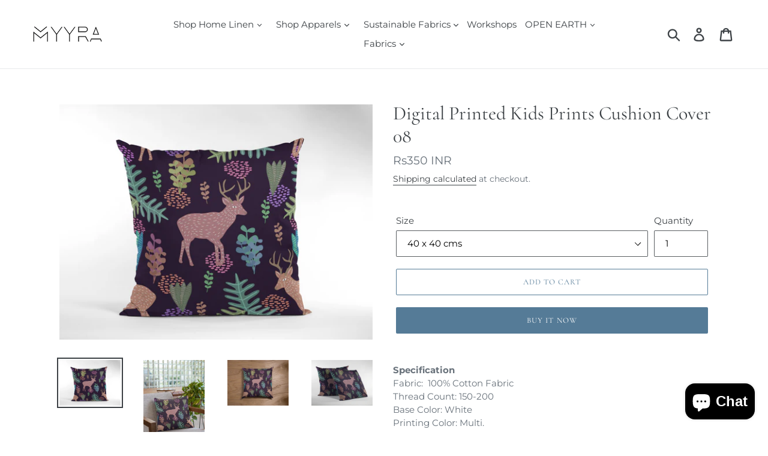

--- FILE ---
content_type: text/html; charset=utf-8
request_url: https://myyra.in/products/digital-printed-kids-prints-cushion-cover-08
body_size: 27323
content:
<!doctype html>
<!--[if IE 9]> <html class="ie9 no-js" lang="en"> <![endif]-->
<!--[if (gt IE 9)|!(IE)]><!--> <html class="no-js" lang="en"> <!--<![endif]-->
<head>
  <meta name="google-site-verification" content="srbkpX6FdSftHvc1OzWVrrhQQoGMRQPjgngj0B-zsS0" />
  <meta charset="utf-8">
  <meta http-equiv="X-UA-Compatible" content="IE=edge,chrome=1">
  <meta name="viewport" content="width=device-width,initial-scale=1">
  <meta name="theme-color" content="#557b97">
  <link rel="canonical" href=""><link rel="shortcut icon" href="//myyra.in/cdn/shop/files/Myyra_M_Logo_-_Copy_32x32.png?v=1613523592" type="image/png"><title>Digital Printed Kids Prints Cushion Cover 08
&ndash; MYYRA</title><meta name="description" content="Specification Fabric:  100% Cotton FabricThread Count: 150-200Base Color: WhitePrinting Color: Multi.Size: Available in 40 x 40, 45 x 45, 50 x 50, 60 x 60 cms.Wash &amp;amp; Care: Machine wash separately in cold water with a gentle detergent. This hand-crafted piece may have slight irregularities and imperfections which on"><!-- /snippets/social-meta-tags.liquid -->




<meta property="og:site_name" content="MYYRA">
<meta property="og:url" content="https://myyra.in/products/digital-printed-kids-prints-cushion-cover-08">
<meta property="og:title" content="Digital Printed Kids Prints Cushion Cover 08">
<meta property="og:type" content="product">
<meta property="og:description" content="Specification Fabric:  100% Cotton FabricThread Count: 150-200Base Color: WhitePrinting Color: Multi.Size: Available in 40 x 40, 45 x 45, 50 x 50, 60 x 60 cms.Wash &amp;amp; Care: Machine wash separately in cold water with a gentle detergent. This hand-crafted piece may have slight irregularities and imperfections which on">

  <meta property="og:price:amount" content="350">
  <meta property="og:price:currency" content="INR">

<meta property="og:image" content="http://myyra.in/cdn/shop/products/Animalprint71_1_1200x1200.png?v=1657105045"><meta property="og:image" content="http://myyra.in/cdn/shop/products/Animalprint71_2_1200x1200.png?v=1657105045"><meta property="og:image" content="http://myyra.in/cdn/shop/products/Animalprint71_3_1200x1200.png?v=1657105044">
<meta property="og:image:secure_url" content="https://myyra.in/cdn/shop/products/Animalprint71_1_1200x1200.png?v=1657105045"><meta property="og:image:secure_url" content="https://myyra.in/cdn/shop/products/Animalprint71_2_1200x1200.png?v=1657105045"><meta property="og:image:secure_url" content="https://myyra.in/cdn/shop/products/Animalprint71_3_1200x1200.png?v=1657105044">


<meta name="twitter:card" content="summary_large_image">
<meta name="twitter:title" content="Digital Printed Kids Prints Cushion Cover 08">
<meta name="twitter:description" content="Specification Fabric:  100% Cotton FabricThread Count: 150-200Base Color: WhitePrinting Color: Multi.Size: Available in 40 x 40, 45 x 45, 50 x 50, 60 x 60 cms.Wash &amp;amp; Care: Machine wash separately in cold water with a gentle detergent. This hand-crafted piece may have slight irregularities and imperfections which on">


  <link href="//myyra.in/cdn/shop/t/1/assets/theme.scss.css?v=96616216817734384391765385042" rel="stylesheet" type="text/css" media="all" />
  <link href="//myyra.in/cdn/shop/t/1/assets/custom.css?v=111603181540343972631610469374" rel="stylesheet" type="text/css" media="all" />
  <script>
    var theme = {
      strings: {
        addToCart: "Add to cart",
        soldOut: "Sold out",
        unavailable: "Unavailable",
        regularPrice: "Regular price",
        sale: "Sale",
        showMore: "Show More",
        showLess: "Show Less",
        addressError: "Error looking up that address",
        addressNoResults: "No results for that address",
        addressQueryLimit: "You have exceeded the Google API usage limit. Consider upgrading to a \u003ca href=\"https:\/\/developers.google.com\/maps\/premium\/usage-limits\"\u003ePremium Plan\u003c\/a\u003e.",
        authError: "There was a problem authenticating your Google Maps account.",
        newWindow: "Opens in a new window.",
        external: "Opens external website.",
        newWindowExternal: "Opens external website in a new window."
      },
      moneyFormat: "\u003cspan class=money\u003eRs{{amount_no_decimals}} INR\u003c\/span\u003e"
    }

    document.documentElement.className = document.documentElement.className.replace('no-js', 'js');
  </script>

  <!--[if (lte IE 9) ]><script src="//myyra.in/cdn/shop/t/1/assets/match-media.min.js?v=22265819453975888031533302156" type="text/javascript"></script><![endif]--><!--[if (gt IE 9)|!(IE)]><!--><script src="//myyra.in/cdn/shop/t/1/assets/lazysizes.js?v=68441465964607740661533302156" async="async"></script><!--<![endif]-->
  <!--[if lte IE 9]><script src="//myyra.in/cdn/shop/t/1/assets/lazysizes.min.js?v=597"></script><![endif]-->

  <!--[if (gt IE 9)|!(IE)]><!--><script src="//myyra.in/cdn/shop/t/1/assets/vendor.js?v=26592843392368778621550141707" defer="defer"></script><!--<![endif]-->
  <!--[if lte IE 9]><script src="//myyra.in/cdn/shop/t/1/assets/vendor.js?v=26592843392368778621550141707"></script><![endif]-->

  <!--[if (gt IE 9)|!(IE)]><!--><script src="//myyra.in/cdn/shop/t/1/assets/theme.js?v=106863188762677475351639407728" defer="defer"></script><!--<![endif]-->
  <!--[if lte IE 9]><script src="//myyra.in/cdn/shop/t/1/assets/theme.js?v=106863188762677475351639407728"></script><![endif]-->

  <script>window.performance && window.performance.mark && window.performance.mark('shopify.content_for_header.start');</script><meta name="google-site-verification" content="srbkpX6FdSftHvc1OzWVrrhQQoGMRQPjgngj0B-zsS0">
<meta name="facebook-domain-verification" content="5apjqrkz631ukegsxq362q8wc5brdb">
<meta id="shopify-digital-wallet" name="shopify-digital-wallet" content="/1608384581/digital_wallets/dialog">
<meta id="in-context-paypal-metadata" data-shop-id="1608384581" data-venmo-supported="false" data-environment="production" data-locale="en_US" data-paypal-v4="true" data-currency="INR">
<link rel="alternate" type="application/json+oembed" href="https://myyra.in/products/digital-printed-kids-prints-cushion-cover-08.oembed">
<script async="async" src="/checkouts/internal/preloads.js?locale=en-IN"></script>
<script id="shopify-features" type="application/json">{"accessToken":"4145beb603ee3dee735d2c6fee5fc739","betas":["rich-media-storefront-analytics"],"domain":"myyra.in","predictiveSearch":true,"shopId":1608384581,"locale":"en"}</script>
<script>var Shopify = Shopify || {};
Shopify.shop = "myyrastore.myshopify.com";
Shopify.locale = "en";
Shopify.currency = {"active":"INR","rate":"1.0"};
Shopify.country = "IN";
Shopify.theme = {"name":"Debut","id":32731332677,"schema_name":"Debut","schema_version":"7.1.1","theme_store_id":796,"role":"main"};
Shopify.theme.handle = "null";
Shopify.theme.style = {"id":null,"handle":null};
Shopify.cdnHost = "myyra.in/cdn";
Shopify.routes = Shopify.routes || {};
Shopify.routes.root = "/";</script>
<script type="module">!function(o){(o.Shopify=o.Shopify||{}).modules=!0}(window);</script>
<script>!function(o){function n(){var o=[];function n(){o.push(Array.prototype.slice.apply(arguments))}return n.q=o,n}var t=o.Shopify=o.Shopify||{};t.loadFeatures=n(),t.autoloadFeatures=n()}(window);</script>
<script id="shop-js-analytics" type="application/json">{"pageType":"product"}</script>
<script defer="defer" async type="module" src="//myyra.in/cdn/shopifycloud/shop-js/modules/v2/client.init-shop-cart-sync_C5BV16lS.en.esm.js"></script>
<script defer="defer" async type="module" src="//myyra.in/cdn/shopifycloud/shop-js/modules/v2/chunk.common_CygWptCX.esm.js"></script>
<script type="module">
  await import("//myyra.in/cdn/shopifycloud/shop-js/modules/v2/client.init-shop-cart-sync_C5BV16lS.en.esm.js");
await import("//myyra.in/cdn/shopifycloud/shop-js/modules/v2/chunk.common_CygWptCX.esm.js");

  window.Shopify.SignInWithShop?.initShopCartSync?.({"fedCMEnabled":true,"windoidEnabled":true});

</script>
<script id="__st">var __st={"a":1608384581,"offset":19800,"reqid":"59378713-6f36-4c21-95dc-b12e7af2ea7c-1768698808","pageurl":"myyra.in\/products\/digital-printed-kids-prints-cushion-cover-08","u":"3c400fc80f9b","p":"product","rtyp":"product","rid":7182896431284};</script>
<script>window.ShopifyPaypalV4VisibilityTracking = true;</script>
<script id="captcha-bootstrap">!function(){'use strict';const t='contact',e='account',n='new_comment',o=[[t,t],['blogs',n],['comments',n],[t,'customer']],c=[[e,'customer_login'],[e,'guest_login'],[e,'recover_customer_password'],[e,'create_customer']],r=t=>t.map((([t,e])=>`form[action*='/${t}']:not([data-nocaptcha='true']) input[name='form_type'][value='${e}']`)).join(','),a=t=>()=>t?[...document.querySelectorAll(t)].map((t=>t.form)):[];function s(){const t=[...o],e=r(t);return a(e)}const i='password',u='form_key',d=['recaptcha-v3-token','g-recaptcha-response','h-captcha-response',i],f=()=>{try{return window.sessionStorage}catch{return}},m='__shopify_v',_=t=>t.elements[u];function p(t,e,n=!1){try{const o=window.sessionStorage,c=JSON.parse(o.getItem(e)),{data:r}=function(t){const{data:e,action:n}=t;return t[m]||n?{data:e,action:n}:{data:t,action:n}}(c);for(const[e,n]of Object.entries(r))t.elements[e]&&(t.elements[e].value=n);n&&o.removeItem(e)}catch(o){console.error('form repopulation failed',{error:o})}}const l='form_type',E='cptcha';function T(t){t.dataset[E]=!0}const w=window,h=w.document,L='Shopify',v='ce_forms',y='captcha';let A=!1;((t,e)=>{const n=(g='f06e6c50-85a8-45c8-87d0-21a2b65856fe',I='https://cdn.shopify.com/shopifycloud/storefront-forms-hcaptcha/ce_storefront_forms_captcha_hcaptcha.v1.5.2.iife.js',D={infoText:'Protected by hCaptcha',privacyText:'Privacy',termsText:'Terms'},(t,e,n)=>{const o=w[L][v],c=o.bindForm;if(c)return c(t,g,e,D).then(n);var r;o.q.push([[t,g,e,D],n]),r=I,A||(h.body.append(Object.assign(h.createElement('script'),{id:'captcha-provider',async:!0,src:r})),A=!0)});var g,I,D;w[L]=w[L]||{},w[L][v]=w[L][v]||{},w[L][v].q=[],w[L][y]=w[L][y]||{},w[L][y].protect=function(t,e){n(t,void 0,e),T(t)},Object.freeze(w[L][y]),function(t,e,n,w,h,L){const[v,y,A,g]=function(t,e,n){const i=e?o:[],u=t?c:[],d=[...i,...u],f=r(d),m=r(i),_=r(d.filter((([t,e])=>n.includes(e))));return[a(f),a(m),a(_),s()]}(w,h,L),I=t=>{const e=t.target;return e instanceof HTMLFormElement?e:e&&e.form},D=t=>v().includes(t);t.addEventListener('submit',(t=>{const e=I(t);if(!e)return;const n=D(e)&&!e.dataset.hcaptchaBound&&!e.dataset.recaptchaBound,o=_(e),c=g().includes(e)&&(!o||!o.value);(n||c)&&t.preventDefault(),c&&!n&&(function(t){try{if(!f())return;!function(t){const e=f();if(!e)return;const n=_(t);if(!n)return;const o=n.value;o&&e.removeItem(o)}(t);const e=Array.from(Array(32),(()=>Math.random().toString(36)[2])).join('');!function(t,e){_(t)||t.append(Object.assign(document.createElement('input'),{type:'hidden',name:u})),t.elements[u].value=e}(t,e),function(t,e){const n=f();if(!n)return;const o=[...t.querySelectorAll(`input[type='${i}']`)].map((({name:t})=>t)),c=[...d,...o],r={};for(const[a,s]of new FormData(t).entries())c.includes(a)||(r[a]=s);n.setItem(e,JSON.stringify({[m]:1,action:t.action,data:r}))}(t,e)}catch(e){console.error('failed to persist form',e)}}(e),e.submit())}));const S=(t,e)=>{t&&!t.dataset[E]&&(n(t,e.some((e=>e===t))),T(t))};for(const o of['focusin','change'])t.addEventListener(o,(t=>{const e=I(t);D(e)&&S(e,y())}));const B=e.get('form_key'),M=e.get(l),P=B&&M;t.addEventListener('DOMContentLoaded',(()=>{const t=y();if(P)for(const e of t)e.elements[l].value===M&&p(e,B);[...new Set([...A(),...v().filter((t=>'true'===t.dataset.shopifyCaptcha))])].forEach((e=>S(e,t)))}))}(h,new URLSearchParams(w.location.search),n,t,e,['guest_login'])})(!0,!0)}();</script>
<script integrity="sha256-4kQ18oKyAcykRKYeNunJcIwy7WH5gtpwJnB7kiuLZ1E=" data-source-attribution="shopify.loadfeatures" defer="defer" src="//myyra.in/cdn/shopifycloud/storefront/assets/storefront/load_feature-a0a9edcb.js" crossorigin="anonymous"></script>
<script data-source-attribution="shopify.dynamic_checkout.dynamic.init">var Shopify=Shopify||{};Shopify.PaymentButton=Shopify.PaymentButton||{isStorefrontPortableWallets:!0,init:function(){window.Shopify.PaymentButton.init=function(){};var t=document.createElement("script");t.src="https://myyra.in/cdn/shopifycloud/portable-wallets/latest/portable-wallets.en.js",t.type="module",document.head.appendChild(t)}};
</script>
<script data-source-attribution="shopify.dynamic_checkout.buyer_consent">
  function portableWalletsHideBuyerConsent(e){var t=document.getElementById("shopify-buyer-consent"),n=document.getElementById("shopify-subscription-policy-button");t&&n&&(t.classList.add("hidden"),t.setAttribute("aria-hidden","true"),n.removeEventListener("click",e))}function portableWalletsShowBuyerConsent(e){var t=document.getElementById("shopify-buyer-consent"),n=document.getElementById("shopify-subscription-policy-button");t&&n&&(t.classList.remove("hidden"),t.removeAttribute("aria-hidden"),n.addEventListener("click",e))}window.Shopify?.PaymentButton&&(window.Shopify.PaymentButton.hideBuyerConsent=portableWalletsHideBuyerConsent,window.Shopify.PaymentButton.showBuyerConsent=portableWalletsShowBuyerConsent);
</script>
<script>
  function portableWalletsCleanup(e){e&&e.src&&console.error("Failed to load portable wallets script "+e.src);var t=document.querySelectorAll("shopify-accelerated-checkout .shopify-payment-button__skeleton, shopify-accelerated-checkout-cart .wallet-cart-button__skeleton"),e=document.getElementById("shopify-buyer-consent");for(let e=0;e<t.length;e++)t[e].remove();e&&e.remove()}function portableWalletsNotLoadedAsModule(e){e instanceof ErrorEvent&&"string"==typeof e.message&&e.message.includes("import.meta")&&"string"==typeof e.filename&&e.filename.includes("portable-wallets")&&(window.removeEventListener("error",portableWalletsNotLoadedAsModule),window.Shopify.PaymentButton.failedToLoad=e,"loading"===document.readyState?document.addEventListener("DOMContentLoaded",window.Shopify.PaymentButton.init):window.Shopify.PaymentButton.init())}window.addEventListener("error",portableWalletsNotLoadedAsModule);
</script>

<script type="module" src="https://myyra.in/cdn/shopifycloud/portable-wallets/latest/portable-wallets.en.js" onError="portableWalletsCleanup(this)" crossorigin="anonymous"></script>
<script nomodule>
  document.addEventListener("DOMContentLoaded", portableWalletsCleanup);
</script>

<link id="shopify-accelerated-checkout-styles" rel="stylesheet" media="screen" href="https://myyra.in/cdn/shopifycloud/portable-wallets/latest/accelerated-checkout-backwards-compat.css" crossorigin="anonymous">
<style id="shopify-accelerated-checkout-cart">
        #shopify-buyer-consent {
  margin-top: 1em;
  display: inline-block;
  width: 100%;
}

#shopify-buyer-consent.hidden {
  display: none;
}

#shopify-subscription-policy-button {
  background: none;
  border: none;
  padding: 0;
  text-decoration: underline;
  font-size: inherit;
  cursor: pointer;
}

#shopify-subscription-policy-button::before {
  box-shadow: none;
}

      </style>

<script>window.performance && window.performance.mark && window.performance.mark('shopify.content_for_header.end');</script>
<script>window.BOLD = window.BOLD || {};
    window.BOLD.common = window.BOLD.common || {};
    window.BOLD.common.Shopify = window.BOLD.common.Shopify || {};
    window.BOLD.common.Shopify.shop = {
      domain: 'myyra.in',
      permanent_domain: 'myyrastore.myshopify.com',
      url: 'https://myyra.in',
      secure_url: 'https://myyra.in',
      money_format: "\u003cspan class=money\u003eRs{{amount_no_decimals}} INR\u003c\/span\u003e",
      currency: "INR"
    };
    window.BOLD.common.Shopify.customer = {
      id: null,
      tags: null,
    };
    window.BOLD.common.Shopify.cart = {"note":null,"attributes":{},"original_total_price":0,"total_price":0,"total_discount":0,"total_weight":0.0,"item_count":0,"items":[],"requires_shipping":false,"currency":"INR","items_subtotal_price":0,"cart_level_discount_applications":[],"checkout_charge_amount":0};
    window.BOLD.common.template = 'product';window.BOLD.common.Shopify.formatMoney = function(money, format) {
        function n(t, e) {
            return "undefined" == typeof t ? e : t
        }
        function r(t, e, r, i) {
            if (e = n(e, 2),
                r = n(r, ","),
                i = n(i, "."),
            isNaN(t) || null == t)
                return 0;
            t = (t / 100).toFixed(e);
            var o = t.split(".")
                , a = o[0].replace(/(\d)(?=(\d\d\d)+(?!\d))/g, "$1" + r)
                , s = o[1] ? i + o[1] : "";
            return a + s
        }
        "string" == typeof money && (money = money.replace(".", ""));
        var i = ""
            , o = /\{\{\s*(\w+)\s*\}\}/
            , a = format || window.BOLD.common.Shopify.shop.money_format || window.Shopify.money_format || "$ {{ amount }}";
        switch (a.match(o)[1]) {
            case "amount":
                i = r(money, 2, ",", ".");
                break;
            case "amount_no_decimals":
                i = r(money, 0, ",", ".");
                break;
            case "amount_with_comma_separator":
                i = r(money, 2, ".", ",");
                break;
            case "amount_no_decimals_with_comma_separator":
                i = r(money, 0, ".", ",");
                break;
            case "amount_with_space_separator":
                i = r(money, 2, " ", ",");
                break;
            case "amount_no_decimals_with_space_separator":
                i = r(money, 0, " ", ",");
                break;
            case "amount_with_apostrophe_separator":
                i = r(money, 2, "'", ".");
                break;
        }
        return a.replace(o, i);
    };
    window.BOLD.common.Shopify.saveProduct = function (handle, product) {
      if (typeof handle === 'string' && typeof window.BOLD.common.Shopify.products[handle] === 'undefined') {
        if (typeof product === 'number') {
          window.BOLD.common.Shopify.handles[product] = handle;
          product = { id: product };
        }
        window.BOLD.common.Shopify.products[handle] = product;
      }
    };
    window.BOLD.common.Shopify.saveVariant = function (variant_id, variant) {
      if (typeof variant_id === 'number' && typeof window.BOLD.common.Shopify.variants[variant_id] === 'undefined') {
        window.BOLD.common.Shopify.variants[variant_id] = variant;
      }
    };window.BOLD.common.Shopify.products = window.BOLD.common.Shopify.products || {};
    window.BOLD.common.Shopify.variants = window.BOLD.common.Shopify.variants || {};
    window.BOLD.common.Shopify.handles = window.BOLD.common.Shopify.handles || {};window.BOLD.common.Shopify.handle = "digital-printed-kids-prints-cushion-cover-08"
window.BOLD.common.Shopify.saveProduct("digital-printed-kids-prints-cushion-cover-08", 7182896431284);window.BOLD.common.Shopify.saveVariant(41636008165556, { product_id: 7182896431284, product_handle: "digital-printed-kids-prints-cushion-cover-08", price: 35000, group_id: '', csp_metafield: {}});window.BOLD.common.Shopify.saveVariant(41636008198324, { product_id: 7182896431284, product_handle: "digital-printed-kids-prints-cushion-cover-08", price: 40000, group_id: '', csp_metafield: {}});window.BOLD.common.Shopify.saveVariant(41636008231092, { product_id: 7182896431284, product_handle: "digital-printed-kids-prints-cushion-cover-08", price: 45000, group_id: '', csp_metafield: {}});window.BOLD.common.Shopify.saveVariant(41636008263860, { product_id: 7182896431284, product_handle: "digital-printed-kids-prints-cushion-cover-08", price: 50000, group_id: '', csp_metafield: {}});window.BOLD.apps_installed = {"Currency":1} || {};window.BOLD.common.Shopify.metafields = window.BOLD.common.Shopify.metafields || {};window.BOLD.common.Shopify.metafields["bold_rp"] = {};window.BOLD.common.Shopify.metafields["bold_csp_defaults"] = {};</script><meta name="google-site-verification" content="jgnMUz-YPMAfudG6F6ahxcbRkZp8hOhb8CT2jdZRr8Q" />
  
<script src="https://cdn.shopify.com/extensions/7bc9bb47-adfa-4267-963e-cadee5096caf/inbox-1252/assets/inbox-chat-loader.js" type="text/javascript" defer="defer"></script>
<link href="https://monorail-edge.shopifysvc.com" rel="dns-prefetch">
<script>(function(){if ("sendBeacon" in navigator && "performance" in window) {try {var session_token_from_headers = performance.getEntriesByType('navigation')[0].serverTiming.find(x => x.name == '_s').description;} catch {var session_token_from_headers = undefined;}var session_cookie_matches = document.cookie.match(/_shopify_s=([^;]*)/);var session_token_from_cookie = session_cookie_matches && session_cookie_matches.length === 2 ? session_cookie_matches[1] : "";var session_token = session_token_from_headers || session_token_from_cookie || "";function handle_abandonment_event(e) {var entries = performance.getEntries().filter(function(entry) {return /monorail-edge.shopifysvc.com/.test(entry.name);});if (!window.abandonment_tracked && entries.length === 0) {window.abandonment_tracked = true;var currentMs = Date.now();var navigation_start = performance.timing.navigationStart;var payload = {shop_id: 1608384581,url: window.location.href,navigation_start,duration: currentMs - navigation_start,session_token,page_type: "product"};window.navigator.sendBeacon("https://monorail-edge.shopifysvc.com/v1/produce", JSON.stringify({schema_id: "online_store_buyer_site_abandonment/1.1",payload: payload,metadata: {event_created_at_ms: currentMs,event_sent_at_ms: currentMs}}));}}window.addEventListener('pagehide', handle_abandonment_event);}}());</script>
<script id="web-pixels-manager-setup">(function e(e,d,r,n,o){if(void 0===o&&(o={}),!Boolean(null===(a=null===(i=window.Shopify)||void 0===i?void 0:i.analytics)||void 0===a?void 0:a.replayQueue)){var i,a;window.Shopify=window.Shopify||{};var t=window.Shopify;t.analytics=t.analytics||{};var s=t.analytics;s.replayQueue=[],s.publish=function(e,d,r){return s.replayQueue.push([e,d,r]),!0};try{self.performance.mark("wpm:start")}catch(e){}var l=function(){var e={modern:/Edge?\/(1{2}[4-9]|1[2-9]\d|[2-9]\d{2}|\d{4,})\.\d+(\.\d+|)|Firefox\/(1{2}[4-9]|1[2-9]\d|[2-9]\d{2}|\d{4,})\.\d+(\.\d+|)|Chrom(ium|e)\/(9{2}|\d{3,})\.\d+(\.\d+|)|(Maci|X1{2}).+ Version\/(15\.\d+|(1[6-9]|[2-9]\d|\d{3,})\.\d+)([,.]\d+|)( \(\w+\)|)( Mobile\/\w+|) Safari\/|Chrome.+OPR\/(9{2}|\d{3,})\.\d+\.\d+|(CPU[ +]OS|iPhone[ +]OS|CPU[ +]iPhone|CPU IPhone OS|CPU iPad OS)[ +]+(15[._]\d+|(1[6-9]|[2-9]\d|\d{3,})[._]\d+)([._]\d+|)|Android:?[ /-](13[3-9]|1[4-9]\d|[2-9]\d{2}|\d{4,})(\.\d+|)(\.\d+|)|Android.+Firefox\/(13[5-9]|1[4-9]\d|[2-9]\d{2}|\d{4,})\.\d+(\.\d+|)|Android.+Chrom(ium|e)\/(13[3-9]|1[4-9]\d|[2-9]\d{2}|\d{4,})\.\d+(\.\d+|)|SamsungBrowser\/([2-9]\d|\d{3,})\.\d+/,legacy:/Edge?\/(1[6-9]|[2-9]\d|\d{3,})\.\d+(\.\d+|)|Firefox\/(5[4-9]|[6-9]\d|\d{3,})\.\d+(\.\d+|)|Chrom(ium|e)\/(5[1-9]|[6-9]\d|\d{3,})\.\d+(\.\d+|)([\d.]+$|.*Safari\/(?![\d.]+ Edge\/[\d.]+$))|(Maci|X1{2}).+ Version\/(10\.\d+|(1[1-9]|[2-9]\d|\d{3,})\.\d+)([,.]\d+|)( \(\w+\)|)( Mobile\/\w+|) Safari\/|Chrome.+OPR\/(3[89]|[4-9]\d|\d{3,})\.\d+\.\d+|(CPU[ +]OS|iPhone[ +]OS|CPU[ +]iPhone|CPU IPhone OS|CPU iPad OS)[ +]+(10[._]\d+|(1[1-9]|[2-9]\d|\d{3,})[._]\d+)([._]\d+|)|Android:?[ /-](13[3-9]|1[4-9]\d|[2-9]\d{2}|\d{4,})(\.\d+|)(\.\d+|)|Mobile Safari.+OPR\/([89]\d|\d{3,})\.\d+\.\d+|Android.+Firefox\/(13[5-9]|1[4-9]\d|[2-9]\d{2}|\d{4,})\.\d+(\.\d+|)|Android.+Chrom(ium|e)\/(13[3-9]|1[4-9]\d|[2-9]\d{2}|\d{4,})\.\d+(\.\d+|)|Android.+(UC? ?Browser|UCWEB|U3)[ /]?(15\.([5-9]|\d{2,})|(1[6-9]|[2-9]\d|\d{3,})\.\d+)\.\d+|SamsungBrowser\/(5\.\d+|([6-9]|\d{2,})\.\d+)|Android.+MQ{2}Browser\/(14(\.(9|\d{2,})|)|(1[5-9]|[2-9]\d|\d{3,})(\.\d+|))(\.\d+|)|K[Aa][Ii]OS\/(3\.\d+|([4-9]|\d{2,})\.\d+)(\.\d+|)/},d=e.modern,r=e.legacy,n=navigator.userAgent;return n.match(d)?"modern":n.match(r)?"legacy":"unknown"}(),u="modern"===l?"modern":"legacy",c=(null!=n?n:{modern:"",legacy:""})[u],f=function(e){return[e.baseUrl,"/wpm","/b",e.hashVersion,"modern"===e.buildTarget?"m":"l",".js"].join("")}({baseUrl:d,hashVersion:r,buildTarget:u}),m=function(e){var d=e.version,r=e.bundleTarget,n=e.surface,o=e.pageUrl,i=e.monorailEndpoint;return{emit:function(e){var a=e.status,t=e.errorMsg,s=(new Date).getTime(),l=JSON.stringify({metadata:{event_sent_at_ms:s},events:[{schema_id:"web_pixels_manager_load/3.1",payload:{version:d,bundle_target:r,page_url:o,status:a,surface:n,error_msg:t},metadata:{event_created_at_ms:s}}]});if(!i)return console&&console.warn&&console.warn("[Web Pixels Manager] No Monorail endpoint provided, skipping logging."),!1;try{return self.navigator.sendBeacon.bind(self.navigator)(i,l)}catch(e){}var u=new XMLHttpRequest;try{return u.open("POST",i,!0),u.setRequestHeader("Content-Type","text/plain"),u.send(l),!0}catch(e){return console&&console.warn&&console.warn("[Web Pixels Manager] Got an unhandled error while logging to Monorail."),!1}}}}({version:r,bundleTarget:l,surface:e.surface,pageUrl:self.location.href,monorailEndpoint:e.monorailEndpoint});try{o.browserTarget=l,function(e){var d=e.src,r=e.async,n=void 0===r||r,o=e.onload,i=e.onerror,a=e.sri,t=e.scriptDataAttributes,s=void 0===t?{}:t,l=document.createElement("script"),u=document.querySelector("head"),c=document.querySelector("body");if(l.async=n,l.src=d,a&&(l.integrity=a,l.crossOrigin="anonymous"),s)for(var f in s)if(Object.prototype.hasOwnProperty.call(s,f))try{l.dataset[f]=s[f]}catch(e){}if(o&&l.addEventListener("load",o),i&&l.addEventListener("error",i),u)u.appendChild(l);else{if(!c)throw new Error("Did not find a head or body element to append the script");c.appendChild(l)}}({src:f,async:!0,onload:function(){if(!function(){var e,d;return Boolean(null===(d=null===(e=window.Shopify)||void 0===e?void 0:e.analytics)||void 0===d?void 0:d.initialized)}()){var d=window.webPixelsManager.init(e)||void 0;if(d){var r=window.Shopify.analytics;r.replayQueue.forEach((function(e){var r=e[0],n=e[1],o=e[2];d.publishCustomEvent(r,n,o)})),r.replayQueue=[],r.publish=d.publishCustomEvent,r.visitor=d.visitor,r.initialized=!0}}},onerror:function(){return m.emit({status:"failed",errorMsg:"".concat(f," has failed to load")})},sri:function(e){var d=/^sha384-[A-Za-z0-9+/=]+$/;return"string"==typeof e&&d.test(e)}(c)?c:"",scriptDataAttributes:o}),m.emit({status:"loading"})}catch(e){m.emit({status:"failed",errorMsg:(null==e?void 0:e.message)||"Unknown error"})}}})({shopId: 1608384581,storefrontBaseUrl: "https://myyra.in",extensionsBaseUrl: "https://extensions.shopifycdn.com/cdn/shopifycloud/web-pixels-manager",monorailEndpoint: "https://monorail-edge.shopifysvc.com/unstable/produce_batch",surface: "storefront-renderer",enabledBetaFlags: ["2dca8a86"],webPixelsConfigList: [{"id":"857506091","configuration":"{\"config\":\"{\\\"pixel_id\\\":\\\"G-PMSRFT3V22\\\",\\\"target_country\\\":\\\"IN\\\",\\\"gtag_events\\\":[{\\\"type\\\":\\\"search\\\",\\\"action_label\\\":[\\\"G-PMSRFT3V22\\\",\\\"AW-580763809\\\/8sCRCIiK8t8BEKGB95QC\\\"]},{\\\"type\\\":\\\"begin_checkout\\\",\\\"action_label\\\":[\\\"G-PMSRFT3V22\\\",\\\"AW-580763809\\\/H4ChCI2J8t8BEKGB95QC\\\"]},{\\\"type\\\":\\\"view_item\\\",\\\"action_label\\\":[\\\"G-PMSRFT3V22\\\",\\\"AW-580763809\\\/e6BACIeJ8t8BEKGB95QC\\\",\\\"MC-4FE2LSK7L2\\\"]},{\\\"type\\\":\\\"purchase\\\",\\\"action_label\\\":[\\\"G-PMSRFT3V22\\\",\\\"AW-580763809\\\/e1uiCISJ8t8BEKGB95QC\\\",\\\"MC-4FE2LSK7L2\\\"]},{\\\"type\\\":\\\"page_view\\\",\\\"action_label\\\":[\\\"G-PMSRFT3V22\\\",\\\"AW-580763809\\\/YsEtCIGJ8t8BEKGB95QC\\\",\\\"MC-4FE2LSK7L2\\\"]},{\\\"type\\\":\\\"add_payment_info\\\",\\\"action_label\\\":[\\\"G-PMSRFT3V22\\\",\\\"AW-580763809\\\/UgEkCIuK8t8BEKGB95QC\\\"]},{\\\"type\\\":\\\"add_to_cart\\\",\\\"action_label\\\":[\\\"G-PMSRFT3V22\\\",\\\"AW-580763809\\\/Yv6dCIqJ8t8BEKGB95QC\\\"]}],\\\"enable_monitoring_mode\\\":false}\"}","eventPayloadVersion":"v1","runtimeContext":"OPEN","scriptVersion":"b2a88bafab3e21179ed38636efcd8a93","type":"APP","apiClientId":1780363,"privacyPurposes":[],"dataSharingAdjustments":{"protectedCustomerApprovalScopes":["read_customer_address","read_customer_email","read_customer_name","read_customer_personal_data","read_customer_phone"]}},{"id":"135528747","eventPayloadVersion":"v1","runtimeContext":"LAX","scriptVersion":"1","type":"CUSTOM","privacyPurposes":["MARKETING"],"name":"Meta pixel (migrated)"},{"id":"shopify-app-pixel","configuration":"{}","eventPayloadVersion":"v1","runtimeContext":"STRICT","scriptVersion":"0450","apiClientId":"shopify-pixel","type":"APP","privacyPurposes":["ANALYTICS","MARKETING"]},{"id":"shopify-custom-pixel","eventPayloadVersion":"v1","runtimeContext":"LAX","scriptVersion":"0450","apiClientId":"shopify-pixel","type":"CUSTOM","privacyPurposes":["ANALYTICS","MARKETING"]}],isMerchantRequest: false,initData: {"shop":{"name":"MYYRA","paymentSettings":{"currencyCode":"INR"},"myshopifyDomain":"myyrastore.myshopify.com","countryCode":"IN","storefrontUrl":"https:\/\/myyra.in"},"customer":null,"cart":null,"checkout":null,"productVariants":[{"price":{"amount":350.0,"currencyCode":"INR"},"product":{"title":"Digital Printed Kids Prints Cushion Cover 08","vendor":"Open Earth","id":"7182896431284","untranslatedTitle":"Digital Printed Kids Prints Cushion Cover 08","url":"\/products\/digital-printed-kids-prints-cushion-cover-08","type":"Cushion Cover"},"id":"41636008165556","image":{"src":"\/\/myyra.in\/cdn\/shop\/products\/Animalprint71_1.png?v=1657105045"},"sku":null,"title":"40 x 40 cms","untranslatedTitle":"40 x 40 cms"},{"price":{"amount":400.0,"currencyCode":"INR"},"product":{"title":"Digital Printed Kids Prints Cushion Cover 08","vendor":"Open Earth","id":"7182896431284","untranslatedTitle":"Digital Printed Kids Prints Cushion Cover 08","url":"\/products\/digital-printed-kids-prints-cushion-cover-08","type":"Cushion Cover"},"id":"41636008198324","image":{"src":"\/\/myyra.in\/cdn\/shop\/products\/Animalprint71_1.png?v=1657105045"},"sku":null,"title":"45 x 45 cms","untranslatedTitle":"45 x 45 cms"},{"price":{"amount":450.0,"currencyCode":"INR"},"product":{"title":"Digital Printed Kids Prints Cushion Cover 08","vendor":"Open Earth","id":"7182896431284","untranslatedTitle":"Digital Printed Kids Prints Cushion Cover 08","url":"\/products\/digital-printed-kids-prints-cushion-cover-08","type":"Cushion Cover"},"id":"41636008231092","image":{"src":"\/\/myyra.in\/cdn\/shop\/products\/Animalprint71_1.png?v=1657105045"},"sku":null,"title":"50 x 50 cms","untranslatedTitle":"50 x 50 cms"},{"price":{"amount":500.0,"currencyCode":"INR"},"product":{"title":"Digital Printed Kids Prints Cushion Cover 08","vendor":"Open Earth","id":"7182896431284","untranslatedTitle":"Digital Printed Kids Prints Cushion Cover 08","url":"\/products\/digital-printed-kids-prints-cushion-cover-08","type":"Cushion Cover"},"id":"41636008263860","image":{"src":"\/\/myyra.in\/cdn\/shop\/products\/Animalprint71_1.png?v=1657105045"},"sku":null,"title":"60 x 60 cms","untranslatedTitle":"60 x 60 cms"}],"purchasingCompany":null},},"https://myyra.in/cdn","fcfee988w5aeb613cpc8e4bc33m6693e112",{"modern":"","legacy":""},{"shopId":"1608384581","storefrontBaseUrl":"https:\/\/myyra.in","extensionBaseUrl":"https:\/\/extensions.shopifycdn.com\/cdn\/shopifycloud\/web-pixels-manager","surface":"storefront-renderer","enabledBetaFlags":"[\"2dca8a86\"]","isMerchantRequest":"false","hashVersion":"fcfee988w5aeb613cpc8e4bc33m6693e112","publish":"custom","events":"[[\"page_viewed\",{}],[\"product_viewed\",{\"productVariant\":{\"price\":{\"amount\":350.0,\"currencyCode\":\"INR\"},\"product\":{\"title\":\"Digital Printed Kids Prints Cushion Cover 08\",\"vendor\":\"Open Earth\",\"id\":\"7182896431284\",\"untranslatedTitle\":\"Digital Printed Kids Prints Cushion Cover 08\",\"url\":\"\/products\/digital-printed-kids-prints-cushion-cover-08\",\"type\":\"Cushion Cover\"},\"id\":\"41636008165556\",\"image\":{\"src\":\"\/\/myyra.in\/cdn\/shop\/products\/Animalprint71_1.png?v=1657105045\"},\"sku\":null,\"title\":\"40 x 40 cms\",\"untranslatedTitle\":\"40 x 40 cms\"}}]]"});</script><script>
  window.ShopifyAnalytics = window.ShopifyAnalytics || {};
  window.ShopifyAnalytics.meta = window.ShopifyAnalytics.meta || {};
  window.ShopifyAnalytics.meta.currency = 'INR';
  var meta = {"product":{"id":7182896431284,"gid":"gid:\/\/shopify\/Product\/7182896431284","vendor":"Open Earth","type":"Cushion Cover","handle":"digital-printed-kids-prints-cushion-cover-08","variants":[{"id":41636008165556,"price":35000,"name":"Digital Printed Kids Prints Cushion Cover 08 - 40 x 40 cms","public_title":"40 x 40 cms","sku":null},{"id":41636008198324,"price":40000,"name":"Digital Printed Kids Prints Cushion Cover 08 - 45 x 45 cms","public_title":"45 x 45 cms","sku":null},{"id":41636008231092,"price":45000,"name":"Digital Printed Kids Prints Cushion Cover 08 - 50 x 50 cms","public_title":"50 x 50 cms","sku":null},{"id":41636008263860,"price":50000,"name":"Digital Printed Kids Prints Cushion Cover 08 - 60 x 60 cms","public_title":"60 x 60 cms","sku":null}],"remote":false},"page":{"pageType":"product","resourceType":"product","resourceId":7182896431284,"requestId":"59378713-6f36-4c21-95dc-b12e7af2ea7c-1768698808"}};
  for (var attr in meta) {
    window.ShopifyAnalytics.meta[attr] = meta[attr];
  }
</script>
<script class="analytics">
  (function () {
    var customDocumentWrite = function(content) {
      var jquery = null;

      if (window.jQuery) {
        jquery = window.jQuery;
      } else if (window.Checkout && window.Checkout.$) {
        jquery = window.Checkout.$;
      }

      if (jquery) {
        jquery('body').append(content);
      }
    };

    var hasLoggedConversion = function(token) {
      if (token) {
        return document.cookie.indexOf('loggedConversion=' + token) !== -1;
      }
      return false;
    }

    var setCookieIfConversion = function(token) {
      if (token) {
        var twoMonthsFromNow = new Date(Date.now());
        twoMonthsFromNow.setMonth(twoMonthsFromNow.getMonth() + 2);

        document.cookie = 'loggedConversion=' + token + '; expires=' + twoMonthsFromNow;
      }
    }

    var trekkie = window.ShopifyAnalytics.lib = window.trekkie = window.trekkie || [];
    if (trekkie.integrations) {
      return;
    }
    trekkie.methods = [
      'identify',
      'page',
      'ready',
      'track',
      'trackForm',
      'trackLink'
    ];
    trekkie.factory = function(method) {
      return function() {
        var args = Array.prototype.slice.call(arguments);
        args.unshift(method);
        trekkie.push(args);
        return trekkie;
      };
    };
    for (var i = 0; i < trekkie.methods.length; i++) {
      var key = trekkie.methods[i];
      trekkie[key] = trekkie.factory(key);
    }
    trekkie.load = function(config) {
      trekkie.config = config || {};
      trekkie.config.initialDocumentCookie = document.cookie;
      var first = document.getElementsByTagName('script')[0];
      var script = document.createElement('script');
      script.type = 'text/javascript';
      script.onerror = function(e) {
        var scriptFallback = document.createElement('script');
        scriptFallback.type = 'text/javascript';
        scriptFallback.onerror = function(error) {
                var Monorail = {
      produce: function produce(monorailDomain, schemaId, payload) {
        var currentMs = new Date().getTime();
        var event = {
          schema_id: schemaId,
          payload: payload,
          metadata: {
            event_created_at_ms: currentMs,
            event_sent_at_ms: currentMs
          }
        };
        return Monorail.sendRequest("https://" + monorailDomain + "/v1/produce", JSON.stringify(event));
      },
      sendRequest: function sendRequest(endpointUrl, payload) {
        // Try the sendBeacon API
        if (window && window.navigator && typeof window.navigator.sendBeacon === 'function' && typeof window.Blob === 'function' && !Monorail.isIos12()) {
          var blobData = new window.Blob([payload], {
            type: 'text/plain'
          });

          if (window.navigator.sendBeacon(endpointUrl, blobData)) {
            return true;
          } // sendBeacon was not successful

        } // XHR beacon

        var xhr = new XMLHttpRequest();

        try {
          xhr.open('POST', endpointUrl);
          xhr.setRequestHeader('Content-Type', 'text/plain');
          xhr.send(payload);
        } catch (e) {
          console.log(e);
        }

        return false;
      },
      isIos12: function isIos12() {
        return window.navigator.userAgent.lastIndexOf('iPhone; CPU iPhone OS 12_') !== -1 || window.navigator.userAgent.lastIndexOf('iPad; CPU OS 12_') !== -1;
      }
    };
    Monorail.produce('monorail-edge.shopifysvc.com',
      'trekkie_storefront_load_errors/1.1',
      {shop_id: 1608384581,
      theme_id: 32731332677,
      app_name: "storefront",
      context_url: window.location.href,
      source_url: "//myyra.in/cdn/s/trekkie.storefront.cd680fe47e6c39ca5d5df5f0a32d569bc48c0f27.min.js"});

        };
        scriptFallback.async = true;
        scriptFallback.src = '//myyra.in/cdn/s/trekkie.storefront.cd680fe47e6c39ca5d5df5f0a32d569bc48c0f27.min.js';
        first.parentNode.insertBefore(scriptFallback, first);
      };
      script.async = true;
      script.src = '//myyra.in/cdn/s/trekkie.storefront.cd680fe47e6c39ca5d5df5f0a32d569bc48c0f27.min.js';
      first.parentNode.insertBefore(script, first);
    };
    trekkie.load(
      {"Trekkie":{"appName":"storefront","development":false,"defaultAttributes":{"shopId":1608384581,"isMerchantRequest":null,"themeId":32731332677,"themeCityHash":"6530973901159775843","contentLanguage":"en","currency":"INR","eventMetadataId":"ea016a4d-19ce-42be-a5fa-88353c74468c"},"isServerSideCookieWritingEnabled":true,"monorailRegion":"shop_domain","enabledBetaFlags":["65f19447"]},"Session Attribution":{},"S2S":{"facebookCapiEnabled":false,"source":"trekkie-storefront-renderer","apiClientId":580111}}
    );

    var loaded = false;
    trekkie.ready(function() {
      if (loaded) return;
      loaded = true;

      window.ShopifyAnalytics.lib = window.trekkie;

      var originalDocumentWrite = document.write;
      document.write = customDocumentWrite;
      try { window.ShopifyAnalytics.merchantGoogleAnalytics.call(this); } catch(error) {};
      document.write = originalDocumentWrite;

      window.ShopifyAnalytics.lib.page(null,{"pageType":"product","resourceType":"product","resourceId":7182896431284,"requestId":"59378713-6f36-4c21-95dc-b12e7af2ea7c-1768698808","shopifyEmitted":true});

      var match = window.location.pathname.match(/checkouts\/(.+)\/(thank_you|post_purchase)/)
      var token = match? match[1]: undefined;
      if (!hasLoggedConversion(token)) {
        setCookieIfConversion(token);
        window.ShopifyAnalytics.lib.track("Viewed Product",{"currency":"INR","variantId":41636008165556,"productId":7182896431284,"productGid":"gid:\/\/shopify\/Product\/7182896431284","name":"Digital Printed Kids Prints Cushion Cover 08 - 40 x 40 cms","price":"350.00","sku":null,"brand":"Open Earth","variant":"40 x 40 cms","category":"Cushion Cover","nonInteraction":true,"remote":false},undefined,undefined,{"shopifyEmitted":true});
      window.ShopifyAnalytics.lib.track("monorail:\/\/trekkie_storefront_viewed_product\/1.1",{"currency":"INR","variantId":41636008165556,"productId":7182896431284,"productGid":"gid:\/\/shopify\/Product\/7182896431284","name":"Digital Printed Kids Prints Cushion Cover 08 - 40 x 40 cms","price":"350.00","sku":null,"brand":"Open Earth","variant":"40 x 40 cms","category":"Cushion Cover","nonInteraction":true,"remote":false,"referer":"https:\/\/myyra.in\/products\/digital-printed-kids-prints-cushion-cover-08"});
      }
    });


        var eventsListenerScript = document.createElement('script');
        eventsListenerScript.async = true;
        eventsListenerScript.src = "//myyra.in/cdn/shopifycloud/storefront/assets/shop_events_listener-3da45d37.js";
        document.getElementsByTagName('head')[0].appendChild(eventsListenerScript);

})();</script>
  <script>
  if (!window.ga || (window.ga && typeof window.ga !== 'function')) {
    window.ga = function ga() {
      (window.ga.q = window.ga.q || []).push(arguments);
      if (window.Shopify && window.Shopify.analytics && typeof window.Shopify.analytics.publish === 'function') {
        window.Shopify.analytics.publish("ga_stub_called", {}, {sendTo: "google_osp_migration"});
      }
      console.error("Shopify's Google Analytics stub called with:", Array.from(arguments), "\nSee https://help.shopify.com/manual/promoting-marketing/pixels/pixel-migration#google for more information.");
    };
    if (window.Shopify && window.Shopify.analytics && typeof window.Shopify.analytics.publish === 'function') {
      window.Shopify.analytics.publish("ga_stub_initialized", {}, {sendTo: "google_osp_migration"});
    }
  }
</script>
<script
  defer
  src="https://myyra.in/cdn/shopifycloud/perf-kit/shopify-perf-kit-3.0.4.min.js"
  data-application="storefront-renderer"
  data-shop-id="1608384581"
  data-render-region="gcp-us-central1"
  data-page-type="product"
  data-theme-instance-id="32731332677"
  data-theme-name="Debut"
  data-theme-version="7.1.1"
  data-monorail-region="shop_domain"
  data-resource-timing-sampling-rate="10"
  data-shs="true"
  data-shs-beacon="true"
  data-shs-export-with-fetch="true"
  data-shs-logs-sample-rate="1"
  data-shs-beacon-endpoint="https://myyra.in/api/collect"
></script>
</head>

<body class="template-product">

  <a class="in-page-link visually-hidden skip-link" href="#MainContent">Skip to content</a>

  <div id="SearchDrawer" class="search-bar drawer drawer--top" role="dialog" aria-modal="true" aria-label="Search">
    <div class="search-bar__table">
      <div class="search-bar__table-cell search-bar__form-wrapper">
        <form class="search search-bar__form" action="/search" method="get" role="search">
          <input class="search__input search-bar__input" type="search" name="q" value="" placeholder="Search" aria-label="Search">
          <button class="search-bar__submit search__submit btn--link" type="submit">
            <svg aria-hidden="true" focusable="false" role="presentation" class="icon icon-search" viewBox="0 0 37 40"><path d="M35.6 36l-9.8-9.8c4.1-5.4 3.6-13.2-1.3-18.1-5.4-5.4-14.2-5.4-19.7 0-5.4 5.4-5.4 14.2 0 19.7 2.6 2.6 6.1 4.1 9.8 4.1 3 0 5.9-1 8.3-2.8l9.8 9.8c.4.4.9.6 1.4.6s1-.2 1.4-.6c.9-.9.9-2.1.1-2.9zm-20.9-8.2c-2.6 0-5.1-1-7-2.9-3.9-3.9-3.9-10.1 0-14C9.6 9 12.2 8 14.7 8s5.1 1 7 2.9c3.9 3.9 3.9 10.1 0 14-1.9 1.9-4.4 2.9-7 2.9z"/></svg>
            <span class="icon__fallback-text">Submit</span>
          </button>
        </form>
      </div>
      <div class="search-bar__table-cell text-right">
        <button type="button" class="btn--link search-bar__close js-drawer-close">
          <svg aria-hidden="true" focusable="false" role="presentation" class="icon icon-close" viewBox="0 0 37 40"><path d="M21.3 23l11-11c.8-.8.8-2 0-2.8-.8-.8-2-.8-2.8 0l-11 11-11-11c-.8-.8-2-.8-2.8 0-.8.8-.8 2 0 2.8l11 11-11 11c-.8.8-.8 2 0 2.8.4.4.9.6 1.4.6s1-.2 1.4-.6l11-11 11 11c.4.4.9.6 1.4.6s1-.2 1.4-.6c.8-.8.8-2 0-2.8l-11-11z"/></svg>
          <span class="icon__fallback-text">Close search</span>
        </button>
      </div>
    </div>
  </div>

  <div id="shopify-section-header" class="shopify-section">

<div data-section-id="header" data-section-type="header-section">
  

  <header class="site-header border-bottom logo--left" role="banner">
    <div class="grid grid--no-gutters grid--table site-header__mobile-nav">
      

      

      <div class="grid__item medium-up--one-quarter logo-align--left">
        
        
          <div class="h2 site-header__logo">
        
          
<a href="/" class="site-header__logo-image">
              
              <img class="lazyload js"
                   src="//myyra.in/cdn/shop/files/logo_myyra_51x45_300x300.png?v=1613642909"
                   data-src="//myyra.in/cdn/shop/files/logo_myyra_51x45_{width}x.png?v=1613642909"
                   data-widths="[180, 360, 540, 720, 900, 1080, 1296, 1512, 1728, 2048]"
                   data-aspectratio="3.1445086705202314"
                   data-sizes="auto"
                   alt="Myyra.in | Online Home Furnishing &amp; Handcrafted Product | Organic Cotton | Hand Block Printed  Wide Range Explore at Myyra"
                   style="max-width: 115px">
              <noscript>
                
                <img src="//myyra.in/cdn/shop/files/logo_myyra_51x45_115x.png?v=1613642909"
                     srcset="//myyra.in/cdn/shop/files/logo_myyra_51x45_115x.png?v=1613642909 1x, //myyra.in/cdn/shop/files/logo_myyra_51x45_115x@2x.png?v=1613642909 2x"
                     alt="Myyra.in | Online Home Furnishing & Handcrafted Product | Organic Cotton | Hand Block Printed  Wide Range Explore at Myyra"
                     style="max-width: 115px;">
              </noscript>
            </a>
          
        
          </div>
        
      </div>

      
        <nav class="grid__item medium-up--one-half small--hide" id="AccessibleNav" role="navigation">
          <ul class="site-nav list--inline " id="SiteNav">
  



    
      <li class="site-nav--has-dropdown site-nav--has-centered-dropdown">
        <button class="site-nav__link site-nav__link--main site-nav__link--button" type="button" aria-haspopup="true" aria-expanded="false" aria-controls="SiteNavLabel-shop-home-linen">
          Shop Home Linen
          <svg aria-hidden="true" focusable="false" role="presentation" class="icon icon--wide icon-chevron-down" viewBox="0 0 498.98 284.49"><defs><style>.cls-1{fill:#231f20}</style></defs><path class="cls-1" d="M80.93 271.76A35 35 0 0 1 140.68 247l189.74 189.75L520.16 247a35 35 0 1 1 49.5 49.5L355.17 511a35 35 0 0 1-49.5 0L91.18 296.5a34.89 34.89 0 0 1-10.25-24.74z" transform="translate(-80.93 -236.76)"/></svg>
        </button>

        <div class="site-nav__dropdown site-nav__dropdown--centered" id="SiteNavLabel-shop-home-linen">
          
            <div class="site-nav__childlist">
              <ul class="site-nav__childlist-grid">
                
                  
                    <li class="site-nav__childlist-item">
                      <a href="/collections/bed-linens" class="site-nav__link site-nav__child-link site-nav__child-link--parent">
                        Bed Linens
                      </a>

                      
                        <ul>
                        
                          <li>
                            <a href="/collections/bed-cover" class="site-nav__link site-nav__child-link">
                              Bed Covers
                            </a>
                          </li>
                        
                          <li>
                            <a href="/collections/bed-sheets" class="site-nav__link site-nav__child-link">
                              Bed Sheets
                            </a>
                          </li>
                        
                          <li>
                            <a href="/collections/duvet-covers" class="site-nav__link site-nav__child-link">
                              Duvet Covers
                            </a>
                          </li>
                        
                          <li>
                            <a href="/collections/dohar" class="site-nav__link site-nav__child-link">
                              Dohar
                            </a>
                          </li>
                        
                          <li>
                            <a href="/collections/cushion-cover" class="site-nav__link site-nav__child-link">
                              Cushion Covers
                            </a>
                          </li>
                        
                          <li>
                            <a href="/collections/pillow-cover" class="site-nav__link site-nav__child-link">
                              Pillow Covers
                            </a>
                          </li>
                        
                          <li>
                            <a href="/collections/floor-cushions" class="site-nav__link site-nav__child-link">
                              Floor Cushions
                            </a>
                          </li>
                        
                          <li>
                            <a href="/collections/curtain" class="site-nav__link site-nav__child-link">
                              Curtains
                            </a>
                          </li>
                        
                          <li>
                            <a href="/collections/quilt" class="site-nav__link site-nav__child-link">
                              Quilts
                            </a>
                          </li>
                        
                          <li>
                            <a href="/collections/vintage-bed-covers" class="site-nav__link site-nav__child-link">
                              Vintage Bed Covers
                            </a>
                          </li>
                        
                          <li>
                            <a href="/collections/all" class="site-nav__link site-nav__child-link">
                              Vintage Cushion Covers
                            </a>
                          </li>
                        
                        </ul>
                      

                    </li>
                  
                    <li class="site-nav__childlist-item">
                      <a href="/collections/table-linens" class="site-nav__link site-nav__child-link site-nav__child-link--parent">
                        Table  Linen
                      </a>

                      
                        <ul>
                        
                          <li>
                            <a href="/collections/table-cover" class="site-nav__link site-nav__child-link">
                              Table Cover
                            </a>
                          </li>
                        
                          <li>
                            <a href="/collections/table-runner" class="site-nav__link site-nav__child-link">
                              Table Runner
                            </a>
                          </li>
                        
                          <li>
                            <a href="/collections/placemats" class="site-nav__link site-nav__child-link">
                              Placemats
                            </a>
                          </li>
                        
                          <li>
                            <a href="/collections/napkin" class="site-nav__link site-nav__child-link">
                              Napkins
                            </a>
                          </li>
                        
                        </ul>
                      

                    </li>
                  
                    <li class="site-nav__childlist-item">
                      <a href="/collections/kitchen-linen" class="site-nav__link site-nav__child-link site-nav__child-link--parent">
                        Kitchen Linen
                      </a>

                      
                        <ul>
                        
                          <li>
                            <a href="/collections/apron" class="site-nav__link site-nav__child-link">
                              Apron
                            </a>
                          </li>
                        
                          <li>
                            <a href="/collections/tea-cosy" class="site-nav__link site-nav__child-link">
                              Tea Cosy
                            </a>
                          </li>
                        
                          <li>
                            <a href="/collections/tea-coasters" class="site-nav__link site-nav__child-link">
                              Tea Coasters
                            </a>
                          </li>
                        
                          <li>
                            <a href="#" class="site-nav__link site-nav__child-link">
                              Coaster Holders
                            </a>
                          </li>
                        
                          <li>
                            <a href="/collections/napkin-holder" class="site-nav__link site-nav__child-link">
                              Napkin Holder
                            </a>
                          </li>
                        
                          <li>
                            <a href="/collections/handkerchiefs" class="site-nav__link site-nav__child-link">
                              Handkerchiefs
                            </a>
                          </li>
                        
                          <li>
                            <a href="/collections/pot-holder" class="site-nav__link site-nav__child-link">
                              Pot Holder
                            </a>
                          </li>
                        
                          <li>
                            <a href="/collections/bread-baskets" class="site-nav__link site-nav__child-link">
                              Bread Baskets
                            </a>
                          </li>
                        
                        </ul>
                      

                    </li>
                  
                    <li class="site-nav__childlist-item">
                      <a href="/collections/accessories" class="site-nav__link site-nav__child-link site-nav__child-link--parent">
                        Accessories 
                      </a>

                      
                        <ul>
                        
                          <li>
                            <a href="/collections/scarves-scarfs" class="site-nav__link site-nav__child-link">
                              Scarves &amp; Scrafs
                            </a>
                          </li>
                        
                          <li>
                            <a href="/collections/sarongs-pareos" class="site-nav__link site-nav__child-link">
                              Sarong &amp; Pareos
                            </a>
                          </li>
                        
                          <li>
                            <a href="/collections/rugs" class="site-nav__link site-nav__child-link">
                              Rugs 
                            </a>
                          </li>
                        
                          <li>
                            <a href="/collections/bags-pouches" class="site-nav__link site-nav__child-link">
                              Bags &amp; Pouches 
                            </a>
                          </li>
                        
                          <li>
                            <a href="/collections/earrings" class="site-nav__link site-nav__child-link">
                               Earrings
                            </a>
                          </li>
                        
                          <li>
                            <a href="/collections/draught-excluders" class="site-nav__link site-nav__child-link">
                              Draught Excluders
                            </a>
                          </li>
                        
                          <li>
                            <a href="/collections/handkerchiefs" class="site-nav__link site-nav__child-link">
                              Handkerchiefs
                            </a>
                          </li>
                        
                          <li>
                            <a href="/collections/buntings" class="site-nav__link site-nav__child-link">
                              Buntings
                            </a>
                          </li>
                        
                          <li>
                            <a href="/collections/file-covers" class="site-nav__link site-nav__child-link">
                              File Covers
                            </a>
                          </li>
                        
                          <li>
                            <a href="/collections/wall-frames" class="site-nav__link site-nav__child-link">
                              Wall Frames 
                            </a>
                          </li>
                        
                          <li>
                            <a href="/collections/wrapping-paper" class="site-nav__link site-nav__child-link">
                              Wrapping Papers
                            </a>
                          </li>
                        
                          <li>
                            <a href="/collections/hotty-covers" class="site-nav__link site-nav__child-link">
                              Hottie Covers
                            </a>
                          </li>
                        
                        </ul>
                      

                    </li>
                  
                    <li class="site-nav__childlist-item">
                      <a href="/collections/lights" class="site-nav__link site-nav__child-link site-nav__child-link--parent">
                        Lights
                      </a>

                      
                        <ul>
                        
                          <li>
                            <a href="/collections/lampshades" class="site-nav__link site-nav__child-link">
                              Lampshades
                            </a>
                          </li>
                        
                        </ul>
                      

                    </li>
                  
                    <li class="site-nav__childlist-item">
                      <a href="/collections/furniture" class="site-nav__link site-nav__child-link site-nav__child-link--parent">
                        Furniture
                      </a>

                      
                        <ul>
                        
                          <li>
                            <a href="/collections" class="site-nav__link site-nav__child-link">
                              Chairs
                            </a>
                          </li>
                        
                          <li>
                            <a href="#" class="site-nav__link site-nav__child-link">
                              Lamp shades
                            </a>
                          </li>
                        
                        </ul>
                      

                    </li>
                  
                    <li class="site-nav__childlist-item">
                      <a href="/collections/handicrafts" class="site-nav__link site-nav__child-link site-nav__child-link--parent">
                        Handicrafts 
                      </a>

                      
                        <ul>
                        
                          <li>
                            <a href="/collections/elephant" class="site-nav__link site-nav__child-link">
                              Elephant
                            </a>
                          </li>
                        
                          <li>
                            <a href="/collections/owl" class="site-nav__link site-nav__child-link">
                              Owl
                            </a>
                          </li>
                        
                          <li>
                            <a href="/collections/camel" class="site-nav__link site-nav__child-link">
                              Camels
                            </a>
                          </li>
                        
                          <li>
                            <a href="/collections/handicrafts" class="site-nav__link site-nav__child-link">
                              Gods
                            </a>
                          </li>
                        
                        </ul>
                      

                    </li>
                  
                
              </ul>
            </div>

          
        </div>
      </li>
    
  



    
      <li class="site-nav--has-dropdown site-nav--has-centered-dropdown">
        <button class="site-nav__link site-nav__link--main site-nav__link--button" type="button" aria-haspopup="true" aria-expanded="false" aria-controls="SiteNavLabel-shop-apparels">
          Shop Apparels
          <svg aria-hidden="true" focusable="false" role="presentation" class="icon icon--wide icon-chevron-down" viewBox="0 0 498.98 284.49"><defs><style>.cls-1{fill:#231f20}</style></defs><path class="cls-1" d="M80.93 271.76A35 35 0 0 1 140.68 247l189.74 189.75L520.16 247a35 35 0 1 1 49.5 49.5L355.17 511a35 35 0 0 1-49.5 0L91.18 296.5a34.89 34.89 0 0 1-10.25-24.74z" transform="translate(-80.93 -236.76)"/></svg>
        </button>

        <div class="site-nav__dropdown site-nav__dropdown--centered" id="SiteNavLabel-shop-apparels">
          
            <div class="site-nav__childlist">
              <ul class="site-nav__childlist-grid">
                
                  
                    <li class="site-nav__childlist-item">
                      <a href="/collections/mens-collections" class="site-nav__link site-nav__child-link site-nav__child-link--parent">
                        Men&#39;s Collections
                      </a>

                      
                        <ul>
                        
                          <li>
                            <a href="/collections/shirts" class="site-nav__link site-nav__child-link">
                              Shirts
                            </a>
                          </li>
                        
                        </ul>
                      

                    </li>
                  
                    <li class="site-nav__childlist-item">
                      <a href="/collections/kids-baby-collections" class="site-nav__link site-nav__child-link site-nav__child-link--parent">
                        Kids &amp; Baby Collections
                      </a>

                      
                        <ul>
                        
                          <li>
                            <a href="/collections/kids-baby-mitten" class="site-nav__link site-nav__child-link">
                              Kids &amp; Baby Mitten
                            </a>
                          </li>
                        
                          <li>
                            <a href="/collections/kids-buntings" class="site-nav__link site-nav__child-link">
                              Kids &amp; Baby Buntings
                            </a>
                          </li>
                        
                          <li>
                            <a href="/collections/swaddle-blankets" class="site-nav__link site-nav__child-link">
                              Swaddle Blankets
                            </a>
                          </li>
                        
                          <li>
                            <a href="/collections/swaddle-pod" class="site-nav__link site-nav__child-link">
                              Swaddle Pod
                            </a>
                          </li>
                        
                          <li>
                            <a href="/collections/swaddle-for-kids/Swaddle-For-Babys" class="site-nav__link site-nav__child-link">
                              Swaddle For Kids
                            </a>
                          </li>
                        
                        </ul>
                      

                    </li>
                  
                    <li class="site-nav__childlist-item">
                      <a href="#" class="site-nav__link site-nav__child-link site-nav__child-link--parent">
                        Accessories 
                      </a>

                      
                        <ul>
                        
                          <li>
                            <a href="/collections/scarves-scarfs" class="site-nav__link site-nav__child-link">
                              Scarves &amp; Wraps
                            </a>
                          </li>
                        
                          <li>
                            <a href="#" class="site-nav__link site-nav__child-link">
                              Bandana
                            </a>
                          </li>
                        
                          <li>
                            <a href="/collections/sarongs-pareos" class="site-nav__link site-nav__child-link">
                              Sarong &amp; Pareos
                            </a>
                          </li>
                        
                          <li>
                            <a href="/collections/bags-pouches" class="site-nav__link site-nav__child-link">
                              Bags &amp; Pouches
                            </a>
                          </li>
                        
                        </ul>
                      

                    </li>
                  
                    <li class="site-nav__childlist-item">
                      <a href="/products/hand-block-printed-saree" class="site-nav__link site-nav__child-link site-nav__child-link--parent">
                        Women&#39;s Collection 
                      </a>

                      
                        <ul>
                        
                          <li>
                            <a href="/collections/womens-collection/Saree" class="site-nav__link site-nav__child-link">
                              Saree
                            </a>
                          </li>
                        
                          <li>
                            <a href="/collections" class="site-nav__link site-nav__child-link">
                               Printed Blouse
                            </a>
                          </li>
                        
                        </ul>
                      

                    </li>
                  
                
              </ul>
            </div>

          
        </div>
      </li>
    
  



    
      <li class="site-nav--has-dropdown">
        <button class="site-nav__link site-nav__link--main site-nav__link--button" type="button" aria-haspopup="true" aria-expanded="false" aria-controls="SiteNavLabel-sustainable-fabrics">
          Sustainable Fabrics
          <svg aria-hidden="true" focusable="false" role="presentation" class="icon icon--wide icon-chevron-down" viewBox="0 0 498.98 284.49"><defs><style>.cls-1{fill:#231f20}</style></defs><path class="cls-1" d="M80.93 271.76A35 35 0 0 1 140.68 247l189.74 189.75L520.16 247a35 35 0 1 1 49.5 49.5L355.17 511a35 35 0 0 1-49.5 0L91.18 296.5a34.89 34.89 0 0 1-10.25-24.74z" transform="translate(-80.93 -236.76)"/></svg>
        </button>

        <div class="site-nav__dropdown" id="SiteNavLabel-sustainable-fabrics">
          
            <ul>
              
                <li >
                  <a href="/collections/soyabean-protein-fibers-fabric" class="site-nav__link site-nav__child-link">
                    Soyabean Protein Fibers Fabric
                  </a>
                </li>
              
                <li >
                  <a href="/collections/milk-fibers-fabric" class="site-nav__link site-nav__child-link">
                    Milk Fibers Fabric
                  </a>
                </li>
              
                <li >
                  <a href="/collections/bamboo-fibers-fabric" class="site-nav__link site-nav__child-link">
                    Bamboo Fibers Fabric
                  </a>
                </li>
              
                <li >
                  <a href="/collections/corn-fibers-fabric" class="site-nav__link site-nav__child-link">
                    Corn Fibers Fabric
                  </a>
                </li>
              
                <li >
                  <a href="/collections/lotus-fibers-fabric" class="site-nav__link site-nav__child-link">
                    Lotus Fibers Fabric
                  </a>
                </li>
              
                <li >
                  <a href="/collections/banana-fibers-fabric" class="site-nav__link site-nav__child-link">
                    Banana Fibers  Fabric
                  </a>
                </li>
              
                <li >
                  <a href="/collections/eucalyptus-fibers-fabric" class="site-nav__link site-nav__child-link">
                    Eucalyptus Fibers Fabric
                  </a>
                </li>
              
                <li >
                  <a href="/collections/aloe-vera-fibers-fabric" class="site-nav__link site-nav__child-link">
                    Aloe Vera Fibers Fabric  
                  </a>
                </li>
              
                <li >
                  <a href="/collections/rose-petal-fibers-fabric" class="site-nav__link site-nav__child-link">
                    Rose Petal Fibers Fabric
                  </a>
                </li>
              
                <li >
                  <a href="/collections/orange-fibers-fabrics" class="site-nav__link site-nav__child-link">
                    Orange Fibers Fabric
                  </a>
                </li>
              
                <li >
                  <a href="#" class="site-nav__link site-nav__child-link">
                    Cellulose Textiles  Fabrics
                  </a>
                </li>
              
                <li >
                  <a href="/collections/peace-silk-non-violence-fabric" class="site-nav__link site-nav__child-link">
                    Peace Silk (&quot;Non-violence&quot;) Fabric
                  </a>
                </li>
              
                <li >
                  <a href="/collections/fsc-sustainable-textile" class="site-nav__link site-nav__child-link site-nav__link--last">
                    FSC Sustainable Textile
                  </a>
                </li>
              
            </ul>
          
        </div>
      </li>
    
  



    
      <li>
        <a href="/pages/workshop" class="site-nav__link site-nav__link--main">Workshops</a>
      </li>
    
  



    
      <li class="site-nav--has-dropdown site-nav--has-centered-dropdown">
        <button class="site-nav__link site-nav__link--main site-nav__link--button" type="button" aria-haspopup="true" aria-expanded="false" aria-controls="SiteNavLabel-open-earth">
          OPEN EARTH
          <svg aria-hidden="true" focusable="false" role="presentation" class="icon icon--wide icon-chevron-down" viewBox="0 0 498.98 284.49"><defs><style>.cls-1{fill:#231f20}</style></defs><path class="cls-1" d="M80.93 271.76A35 35 0 0 1 140.68 247l189.74 189.75L520.16 247a35 35 0 1 1 49.5 49.5L355.17 511a35 35 0 0 1-49.5 0L91.18 296.5a34.89 34.89 0 0 1-10.25-24.74z" transform="translate(-80.93 -236.76)"/></svg>
        </button>

        <div class="site-nav__dropdown site-nav__dropdown--centered" id="SiteNavLabel-open-earth">
          
            <div class="site-nav__childlist">
              <ul class="site-nav__childlist-grid">
                
                  
                    <li class="site-nav__childlist-item">
                      <a href="/collections/digital-printed-running-fabrics" class="site-nav__link site-nav__child-link site-nav__child-link--parent">
                        Digital Printed Running Fabrics
                      </a>

                      
                        <ul>
                        
                          <li>
                            <a href="/collections/kids-print" class="site-nav__link site-nav__child-link">
                              Kids Print
                            </a>
                          </li>
                        
                          <li>
                            <a href="/collections/open-earth" class="site-nav__link site-nav__child-link">
                              Animal Print
                            </a>
                          </li>
                        
                          <li>
                            <a href="/collections/digital-printed-running-fabrics" class="site-nav__link site-nav__child-link">
                              Ikkat Print
                            </a>
                          </li>
                        
                          <li>
                            <a href="/collections/digital-printed-running-fabrics" class="site-nav__link site-nav__child-link">
                              Geometric Print
                            </a>
                          </li>
                        
                          <li>
                            <a href="/collections/digital-printed-running-fabrics" class="site-nav__link site-nav__child-link">
                              Stripes Print
                            </a>
                          </li>
                        
                        </ul>
                      

                    </li>
                  
                    <li class="site-nav__childlist-item">
                      <a href="/collections/digital-printed-designs" class="site-nav__link site-nav__child-link site-nav__child-link--parent">
                        Digital Print Designs
                      </a>

                      

                    </li>
                  
                    <li class="site-nav__childlist-item">
                      <a href="/collections/open-earth/Digital-Printed-Cushion-Cover" class="site-nav__link site-nav__child-link site-nav__child-link--parent">
                        Digital Printed Cushion Cover
                      </a>

                      

                    </li>
                  
                
              </ul>
            </div>

          
        </div>
      </li>
    
  



    
      <li class="site-nav--has-dropdown">
        <button class="site-nav__link site-nav__link--main site-nav__link--button" type="button" aria-haspopup="true" aria-expanded="false" aria-controls="SiteNavLabel-fabrics">
          Fabrics
          <svg aria-hidden="true" focusable="false" role="presentation" class="icon icon--wide icon-chevron-down" viewBox="0 0 498.98 284.49"><defs><style>.cls-1{fill:#231f20}</style></defs><path class="cls-1" d="M80.93 271.76A35 35 0 0 1 140.68 247l189.74 189.75L520.16 247a35 35 0 1 1 49.5 49.5L355.17 511a35 35 0 0 1-49.5 0L91.18 296.5a34.89 34.89 0 0 1-10.25-24.74z" transform="translate(-80.93 -236.76)"/></svg>
        </button>

        <div class="site-nav__dropdown" id="SiteNavLabel-fabrics">
          
            <ul>
              
                <li >
                  <a href="/collections/plain-fabrics" class="site-nav__link site-nav__child-link">
                    Plain Fabric
                  </a>
                </li>
              
                <li >
                  <a href="/collections/dye-fabrics" class="site-nav__link site-nav__child-link">
                    Dye Fabric
                  </a>
                </li>
              
                <li >
                  <a href="/collections/block-printed-fabrics" class="site-nav__link site-nav__child-link">
                    Printed Fabric 
                  </a>
                </li>
              
                <li >
                  <a href="#" class="site-nav__link site-nav__child-link site-nav__link--last">
                    Quilt Fabric
                  </a>
                </li>
              
            </ul>
          
        </div>
      </li>
    
  
</ul>

        </nav>
      

      <div class="grid__item medium-up--one-quarter text-right site-header__icons site-header__icons--plus">
        <div class="site-header__icons-wrapper">
          
            <div class="site-header__search site-header__icon small--hide">
              <form action="/search" method="get" class="search-header search" role="search">
  <input type="hidden" name="type" value="product">
  <input class="search-header__input search__input"
    type="search"
    name="q"
    placeholder="Search"
    aria-label="Search">
  <button class="search-header__submit search__submit btn--link site-header__icon" type="submit">
    <svg aria-hidden="true" focusable="false" role="presentation" class="icon icon-search" viewBox="0 0 37 40"><path d="M35.6 36l-9.8-9.8c4.1-5.4 3.6-13.2-1.3-18.1-5.4-5.4-14.2-5.4-19.7 0-5.4 5.4-5.4 14.2 0 19.7 2.6 2.6 6.1 4.1 9.8 4.1 3 0 5.9-1 8.3-2.8l9.8 9.8c.4.4.9.6 1.4.6s1-.2 1.4-.6c.9-.9.9-2.1.1-2.9zm-20.9-8.2c-2.6 0-5.1-1-7-2.9-3.9-3.9-3.9-10.1 0-14C9.6 9 12.2 8 14.7 8s5.1 1 7 2.9c3.9 3.9 3.9 10.1 0 14-1.9 1.9-4.4 2.9-7 2.9z"/></svg>
    <span class="icon__fallback-text">Submit</span>
  </button>
</form>

            </div>
          

          <button type="button" class="btn--link site-header__icon site-header__search-toggle js-drawer-open-top medium-up--hide">
            <svg aria-hidden="true" focusable="false" role="presentation" class="icon icon-search" viewBox="0 0 37 40"><path d="M35.6 36l-9.8-9.8c4.1-5.4 3.6-13.2-1.3-18.1-5.4-5.4-14.2-5.4-19.7 0-5.4 5.4-5.4 14.2 0 19.7 2.6 2.6 6.1 4.1 9.8 4.1 3 0 5.9-1 8.3-2.8l9.8 9.8c.4.4.9.6 1.4.6s1-.2 1.4-.6c.9-.9.9-2.1.1-2.9zm-20.9-8.2c-2.6 0-5.1-1-7-2.9-3.9-3.9-3.9-10.1 0-14C9.6 9 12.2 8 14.7 8s5.1 1 7 2.9c3.9 3.9 3.9 10.1 0 14-1.9 1.9-4.4 2.9-7 2.9z"/></svg>
            <span class="icon__fallback-text">Search</span>
          </button>

          
            
              <a href="/account/login" class="site-header__icon site-header__account">
                <svg aria-hidden="true" focusable="false" role="presentation" class="icon icon-login" viewBox="0 0 28.33 37.68"><path d="M14.17 14.9a7.45 7.45 0 1 0-7.5-7.45 7.46 7.46 0 0 0 7.5 7.45zm0-10.91a3.45 3.45 0 1 1-3.5 3.46A3.46 3.46 0 0 1 14.17 4zM14.17 16.47A14.18 14.18 0 0 0 0 30.68c0 1.41.66 4 5.11 5.66a27.17 27.17 0 0 0 9.06 1.34c6.54 0 14.17-1.84 14.17-7a14.18 14.18 0 0 0-14.17-14.21zm0 17.21c-6.3 0-10.17-1.77-10.17-3a10.17 10.17 0 1 1 20.33 0c.01 1.23-3.86 3-10.16 3z"/></svg>
                <span class="icon__fallback-text">Log in</span>
              </a>
            
          

          <a href="/cart" class="site-header__icon site-header__cart">
            <svg aria-hidden="true" focusable="false" role="presentation" class="icon icon-cart" viewBox="0 0 37 40"><path d="M36.5 34.8L33.3 8h-5.9C26.7 3.9 23 .8 18.5.8S10.3 3.9 9.6 8H3.7L.5 34.8c-.2 1.5.4 2.4.9 3 .5.5 1.4 1.2 3.1 1.2h28c1.3 0 2.4-.4 3.1-1.3.7-.7 1-1.8.9-2.9zm-18-30c2.2 0 4.1 1.4 4.7 3.2h-9.5c.7-1.9 2.6-3.2 4.8-3.2zM4.5 35l2.8-23h2.2v3c0 1.1.9 2 2 2s2-.9 2-2v-3h10v3c0 1.1.9 2 2 2s2-.9 2-2v-3h2.2l2.8 23h-28z"/></svg>
            <span class="icon__fallback-text">Cart</span>
            
          </a>

          
            <button type="button" class="btn--link site-header__icon site-header__menu js-mobile-nav-toggle mobile-nav--open" aria-controls="navigation"  aria-expanded="false" aria-label="Menu">
              <svg aria-hidden="true" focusable="false" role="presentation" class="icon icon-hamburger" viewBox="0 0 37 40"><path d="M33.5 25h-30c-1.1 0-2-.9-2-2s.9-2 2-2h30c1.1 0 2 .9 2 2s-.9 2-2 2zm0-11.5h-30c-1.1 0-2-.9-2-2s.9-2 2-2h30c1.1 0 2 .9 2 2s-.9 2-2 2zm0 23h-30c-1.1 0-2-.9-2-2s.9-2 2-2h30c1.1 0 2 .9 2 2s-.9 2-2 2z"/></svg>
              <svg aria-hidden="true" focusable="false" role="presentation" class="icon icon-close" viewBox="0 0 37 40"><path d="M21.3 23l11-11c.8-.8.8-2 0-2.8-.8-.8-2-.8-2.8 0l-11 11-11-11c-.8-.8-2-.8-2.8 0-.8.8-.8 2 0 2.8l11 11-11 11c-.8.8-.8 2 0 2.8.4.4.9.6 1.4.6s1-.2 1.4-.6l11-11 11 11c.4.4.9.6 1.4.6s1-.2 1.4-.6c.8-.8.8-2 0-2.8l-11-11z"/></svg>
            </button>
          
        </div>

      </div>
    </div>

    <nav class="mobile-nav-wrapper medium-up--hide" role="navigation">
      <ul id="MobileNav" class="mobile-nav">
        
<li class="mobile-nav__item border-bottom">
            
              
              <button type="button" class="btn--link js-toggle-submenu mobile-nav__link" data-target="shop-home-linen-1" data-level="1" aria-expanded="false">
                Shop Home Linen
                <div class="mobile-nav__icon">
                  <svg aria-hidden="true" focusable="false" role="presentation" class="icon icon-chevron-right" viewBox="0 0 284.49 498.98"><defs><style>.cls-1{fill:#231f20}</style></defs><path class="cls-1" d="M223.18 628.49a35 35 0 0 1-24.75-59.75L388.17 379 198.43 189.26a35 35 0 0 1 49.5-49.5l214.49 214.49a35 35 0 0 1 0 49.5L247.93 618.24a34.89 34.89 0 0 1-24.75 10.25z" transform="translate(-188.18 -129.51)"/></svg>
                </div>
              </button>
              <ul class="mobile-nav__dropdown" data-parent="shop-home-linen-1" data-level="2">
                <li class="visually-hidden" tabindex="-1" data-menu-title="2">Shop Home Linen Menu</li>
                <li class="mobile-nav__item border-bottom">
                  <div class="mobile-nav__table">
                    <div class="mobile-nav__table-cell mobile-nav__return">
                      <button class="btn--link js-toggle-submenu mobile-nav__return-btn" type="button" aria-expanded="true" aria-label="Shop Home Linen">
                        <svg aria-hidden="true" focusable="false" role="presentation" class="icon icon-chevron-left" viewBox="0 0 284.49 498.98"><defs><style>.cls-1{fill:#231f20}</style></defs><path class="cls-1" d="M437.67 129.51a35 35 0 0 1 24.75 59.75L272.67 379l189.75 189.74a35 35 0 1 1-49.5 49.5L198.43 403.75a35 35 0 0 1 0-49.5l214.49-214.49a34.89 34.89 0 0 1 24.75-10.25z" transform="translate(-188.18 -129.51)"/></svg>
                      </button>
                    </div>
                    <span class="mobile-nav__sublist-link mobile-nav__sublist-header mobile-nav__sublist-header--main-nav-parent">
                      Shop Home Linen
                    </span>
                  </div>
                </li>

                
                  <li class="mobile-nav__item border-bottom">
                    
                      
                      <button type="button" class="btn--link js-toggle-submenu mobile-nav__link mobile-nav__sublist-link" data-target="bed-linens-1-1" aria-expanded="false">
                        Bed Linens
                        <div class="mobile-nav__icon">
                          <svg aria-hidden="true" focusable="false" role="presentation" class="icon icon-chevron-right" viewBox="0 0 284.49 498.98"><defs><style>.cls-1{fill:#231f20}</style></defs><path class="cls-1" d="M223.18 628.49a35 35 0 0 1-24.75-59.75L388.17 379 198.43 189.26a35 35 0 0 1 49.5-49.5l214.49 214.49a35 35 0 0 1 0 49.5L247.93 618.24a34.89 34.89 0 0 1-24.75 10.25z" transform="translate(-188.18 -129.51)"/></svg>
                        </div>
                      </button>
                      <ul class="mobile-nav__dropdown" data-parent="bed-linens-1-1" data-level="3">
                        <li class="visually-hidden" tabindex="-1" data-menu-title="3">Bed Linens Menu</li>
                        <li class="mobile-nav__item border-bottom">
                          <div class="mobile-nav__table">
                            <div class="mobile-nav__table-cell mobile-nav__return">
                              <button type="button" class="btn--link js-toggle-submenu mobile-nav__return-btn" data-target="shop-home-linen-1" aria-expanded="true" aria-label="Bed Linens">
                                <svg aria-hidden="true" focusable="false" role="presentation" class="icon icon-chevron-left" viewBox="0 0 284.49 498.98"><defs><style>.cls-1{fill:#231f20}</style></defs><path class="cls-1" d="M437.67 129.51a35 35 0 0 1 24.75 59.75L272.67 379l189.75 189.74a35 35 0 1 1-49.5 49.5L198.43 403.75a35 35 0 0 1 0-49.5l214.49-214.49a34.89 34.89 0 0 1 24.75-10.25z" transform="translate(-188.18 -129.51)"/></svg>
                              </button>
                            </div>
                            <a href="/collections/bed-linens" class="mobile-nav__sublist-link mobile-nav__sublist-header">
                              Bed Linens
                            </a>
                          </div>
                        </li>
                        
                          <li class="mobile-nav__item border-bottom">
                            <a href="/collections/bed-cover" class="mobile-nav__sublist-link">
                              Bed Covers
                            </a>
                          </li>
                        
                          <li class="mobile-nav__item border-bottom">
                            <a href="/collections/bed-sheets" class="mobile-nav__sublist-link">
                              Bed Sheets
                            </a>
                          </li>
                        
                          <li class="mobile-nav__item border-bottom">
                            <a href="/collections/duvet-covers" class="mobile-nav__sublist-link">
                              Duvet Covers
                            </a>
                          </li>
                        
                          <li class="mobile-nav__item border-bottom">
                            <a href="/collections/dohar" class="mobile-nav__sublist-link">
                              Dohar
                            </a>
                          </li>
                        
                          <li class="mobile-nav__item border-bottom">
                            <a href="/collections/cushion-cover" class="mobile-nav__sublist-link">
                              Cushion Covers
                            </a>
                          </li>
                        
                          <li class="mobile-nav__item border-bottom">
                            <a href="/collections/pillow-cover" class="mobile-nav__sublist-link">
                              Pillow Covers
                            </a>
                          </li>
                        
                          <li class="mobile-nav__item border-bottom">
                            <a href="/collections/floor-cushions" class="mobile-nav__sublist-link">
                              Floor Cushions
                            </a>
                          </li>
                        
                          <li class="mobile-nav__item border-bottom">
                            <a href="/collections/curtain" class="mobile-nav__sublist-link">
                              Curtains
                            </a>
                          </li>
                        
                          <li class="mobile-nav__item border-bottom">
                            <a href="/collections/quilt" class="mobile-nav__sublist-link">
                              Quilts
                            </a>
                          </li>
                        
                          <li class="mobile-nav__item border-bottom">
                            <a href="/collections/vintage-bed-covers" class="mobile-nav__sublist-link">
                              Vintage Bed Covers
                            </a>
                          </li>
                        
                          <li class="mobile-nav__item">
                            <a href="/collections/all" class="mobile-nav__sublist-link">
                              Vintage Cushion Covers
                            </a>
                          </li>
                        
                      </ul>
                    
                  </li>
                
                  <li class="mobile-nav__item border-bottom">
                    
                      
                      <button type="button" class="btn--link js-toggle-submenu mobile-nav__link mobile-nav__sublist-link" data-target="table-linen-1-2" aria-expanded="false">
                        Table  Linen
                        <div class="mobile-nav__icon">
                          <svg aria-hidden="true" focusable="false" role="presentation" class="icon icon-chevron-right" viewBox="0 0 284.49 498.98"><defs><style>.cls-1{fill:#231f20}</style></defs><path class="cls-1" d="M223.18 628.49a35 35 0 0 1-24.75-59.75L388.17 379 198.43 189.26a35 35 0 0 1 49.5-49.5l214.49 214.49a35 35 0 0 1 0 49.5L247.93 618.24a34.89 34.89 0 0 1-24.75 10.25z" transform="translate(-188.18 -129.51)"/></svg>
                        </div>
                      </button>
                      <ul class="mobile-nav__dropdown" data-parent="table-linen-1-2" data-level="3">
                        <li class="visually-hidden" tabindex="-1" data-menu-title="3">Table  Linen Menu</li>
                        <li class="mobile-nav__item border-bottom">
                          <div class="mobile-nav__table">
                            <div class="mobile-nav__table-cell mobile-nav__return">
                              <button type="button" class="btn--link js-toggle-submenu mobile-nav__return-btn" data-target="shop-home-linen-1" aria-expanded="true" aria-label="Table  Linen">
                                <svg aria-hidden="true" focusable="false" role="presentation" class="icon icon-chevron-left" viewBox="0 0 284.49 498.98"><defs><style>.cls-1{fill:#231f20}</style></defs><path class="cls-1" d="M437.67 129.51a35 35 0 0 1 24.75 59.75L272.67 379l189.75 189.74a35 35 0 1 1-49.5 49.5L198.43 403.75a35 35 0 0 1 0-49.5l214.49-214.49a34.89 34.89 0 0 1 24.75-10.25z" transform="translate(-188.18 -129.51)"/></svg>
                              </button>
                            </div>
                            <a href="/collections/table-linens" class="mobile-nav__sublist-link mobile-nav__sublist-header">
                              Table  Linen
                            </a>
                          </div>
                        </li>
                        
                          <li class="mobile-nav__item border-bottom">
                            <a href="/collections/table-cover" class="mobile-nav__sublist-link">
                              Table Cover
                            </a>
                          </li>
                        
                          <li class="mobile-nav__item border-bottom">
                            <a href="/collections/table-runner" class="mobile-nav__sublist-link">
                              Table Runner
                            </a>
                          </li>
                        
                          <li class="mobile-nav__item border-bottom">
                            <a href="/collections/placemats" class="mobile-nav__sublist-link">
                              Placemats
                            </a>
                          </li>
                        
                          <li class="mobile-nav__item">
                            <a href="/collections/napkin" class="mobile-nav__sublist-link">
                              Napkins
                            </a>
                          </li>
                        
                      </ul>
                    
                  </li>
                
                  <li class="mobile-nav__item border-bottom">
                    
                      
                      <button type="button" class="btn--link js-toggle-submenu mobile-nav__link mobile-nav__sublist-link" data-target="kitchen-linen-1-3" aria-expanded="false">
                        Kitchen Linen
                        <div class="mobile-nav__icon">
                          <svg aria-hidden="true" focusable="false" role="presentation" class="icon icon-chevron-right" viewBox="0 0 284.49 498.98"><defs><style>.cls-1{fill:#231f20}</style></defs><path class="cls-1" d="M223.18 628.49a35 35 0 0 1-24.75-59.75L388.17 379 198.43 189.26a35 35 0 0 1 49.5-49.5l214.49 214.49a35 35 0 0 1 0 49.5L247.93 618.24a34.89 34.89 0 0 1-24.75 10.25z" transform="translate(-188.18 -129.51)"/></svg>
                        </div>
                      </button>
                      <ul class="mobile-nav__dropdown" data-parent="kitchen-linen-1-3" data-level="3">
                        <li class="visually-hidden" tabindex="-1" data-menu-title="3">Kitchen Linen Menu</li>
                        <li class="mobile-nav__item border-bottom">
                          <div class="mobile-nav__table">
                            <div class="mobile-nav__table-cell mobile-nav__return">
                              <button type="button" class="btn--link js-toggle-submenu mobile-nav__return-btn" data-target="shop-home-linen-1" aria-expanded="true" aria-label="Kitchen Linen">
                                <svg aria-hidden="true" focusable="false" role="presentation" class="icon icon-chevron-left" viewBox="0 0 284.49 498.98"><defs><style>.cls-1{fill:#231f20}</style></defs><path class="cls-1" d="M437.67 129.51a35 35 0 0 1 24.75 59.75L272.67 379l189.75 189.74a35 35 0 1 1-49.5 49.5L198.43 403.75a35 35 0 0 1 0-49.5l214.49-214.49a34.89 34.89 0 0 1 24.75-10.25z" transform="translate(-188.18 -129.51)"/></svg>
                              </button>
                            </div>
                            <a href="/collections/kitchen-linen" class="mobile-nav__sublist-link mobile-nav__sublist-header">
                              Kitchen Linen
                            </a>
                          </div>
                        </li>
                        
                          <li class="mobile-nav__item border-bottom">
                            <a href="/collections/apron" class="mobile-nav__sublist-link">
                              Apron
                            </a>
                          </li>
                        
                          <li class="mobile-nav__item border-bottom">
                            <a href="/collections/tea-cosy" class="mobile-nav__sublist-link">
                              Tea Cosy
                            </a>
                          </li>
                        
                          <li class="mobile-nav__item border-bottom">
                            <a href="/collections/tea-coasters" class="mobile-nav__sublist-link">
                              Tea Coasters
                            </a>
                          </li>
                        
                          <li class="mobile-nav__item border-bottom">
                            <a href="#" class="mobile-nav__sublist-link">
                              Coaster Holders
                            </a>
                          </li>
                        
                          <li class="mobile-nav__item border-bottom">
                            <a href="/collections/napkin-holder" class="mobile-nav__sublist-link">
                              Napkin Holder
                            </a>
                          </li>
                        
                          <li class="mobile-nav__item border-bottom">
                            <a href="/collections/handkerchiefs" class="mobile-nav__sublist-link">
                              Handkerchiefs
                            </a>
                          </li>
                        
                          <li class="mobile-nav__item border-bottom">
                            <a href="/collections/pot-holder" class="mobile-nav__sublist-link">
                              Pot Holder
                            </a>
                          </li>
                        
                          <li class="mobile-nav__item">
                            <a href="/collections/bread-baskets" class="mobile-nav__sublist-link">
                              Bread Baskets
                            </a>
                          </li>
                        
                      </ul>
                    
                  </li>
                
                  <li class="mobile-nav__item border-bottom">
                    
                      
                      <button type="button" class="btn--link js-toggle-submenu mobile-nav__link mobile-nav__sublist-link" data-target="accessories-1-4" aria-expanded="false">
                        Accessories 
                        <div class="mobile-nav__icon">
                          <svg aria-hidden="true" focusable="false" role="presentation" class="icon icon-chevron-right" viewBox="0 0 284.49 498.98"><defs><style>.cls-1{fill:#231f20}</style></defs><path class="cls-1" d="M223.18 628.49a35 35 0 0 1-24.75-59.75L388.17 379 198.43 189.26a35 35 0 0 1 49.5-49.5l214.49 214.49a35 35 0 0 1 0 49.5L247.93 618.24a34.89 34.89 0 0 1-24.75 10.25z" transform="translate(-188.18 -129.51)"/></svg>
                        </div>
                      </button>
                      <ul class="mobile-nav__dropdown" data-parent="accessories-1-4" data-level="3">
                        <li class="visually-hidden" tabindex="-1" data-menu-title="3">Accessories  Menu</li>
                        <li class="mobile-nav__item border-bottom">
                          <div class="mobile-nav__table">
                            <div class="mobile-nav__table-cell mobile-nav__return">
                              <button type="button" class="btn--link js-toggle-submenu mobile-nav__return-btn" data-target="shop-home-linen-1" aria-expanded="true" aria-label="Accessories ">
                                <svg aria-hidden="true" focusable="false" role="presentation" class="icon icon-chevron-left" viewBox="0 0 284.49 498.98"><defs><style>.cls-1{fill:#231f20}</style></defs><path class="cls-1" d="M437.67 129.51a35 35 0 0 1 24.75 59.75L272.67 379l189.75 189.74a35 35 0 1 1-49.5 49.5L198.43 403.75a35 35 0 0 1 0-49.5l214.49-214.49a34.89 34.89 0 0 1 24.75-10.25z" transform="translate(-188.18 -129.51)"/></svg>
                              </button>
                            </div>
                            <a href="/collections/accessories" class="mobile-nav__sublist-link mobile-nav__sublist-header">
                              Accessories 
                            </a>
                          </div>
                        </li>
                        
                          <li class="mobile-nav__item border-bottom">
                            <a href="/collections/scarves-scarfs" class="mobile-nav__sublist-link">
                              Scarves &amp; Scrafs
                            </a>
                          </li>
                        
                          <li class="mobile-nav__item border-bottom">
                            <a href="/collections/sarongs-pareos" class="mobile-nav__sublist-link">
                              Sarong &amp; Pareos
                            </a>
                          </li>
                        
                          <li class="mobile-nav__item border-bottom">
                            <a href="/collections/rugs" class="mobile-nav__sublist-link">
                              Rugs 
                            </a>
                          </li>
                        
                          <li class="mobile-nav__item border-bottom">
                            <a href="/collections/bags-pouches" class="mobile-nav__sublist-link">
                              Bags &amp; Pouches 
                            </a>
                          </li>
                        
                          <li class="mobile-nav__item border-bottom">
                            <a href="/collections/earrings" class="mobile-nav__sublist-link">
                               Earrings
                            </a>
                          </li>
                        
                          <li class="mobile-nav__item border-bottom">
                            <a href="/collections/draught-excluders" class="mobile-nav__sublist-link">
                              Draught Excluders
                            </a>
                          </li>
                        
                          <li class="mobile-nav__item border-bottom">
                            <a href="/collections/handkerchiefs" class="mobile-nav__sublist-link">
                              Handkerchiefs
                            </a>
                          </li>
                        
                          <li class="mobile-nav__item border-bottom">
                            <a href="/collections/buntings" class="mobile-nav__sublist-link">
                              Buntings
                            </a>
                          </li>
                        
                          <li class="mobile-nav__item border-bottom">
                            <a href="/collections/file-covers" class="mobile-nav__sublist-link">
                              File Covers
                            </a>
                          </li>
                        
                          <li class="mobile-nav__item border-bottom">
                            <a href="/collections/wall-frames" class="mobile-nav__sublist-link">
                              Wall Frames 
                            </a>
                          </li>
                        
                          <li class="mobile-nav__item border-bottom">
                            <a href="/collections/wrapping-paper" class="mobile-nav__sublist-link">
                              Wrapping Papers
                            </a>
                          </li>
                        
                          <li class="mobile-nav__item">
                            <a href="/collections/hotty-covers" class="mobile-nav__sublist-link">
                              Hottie Covers
                            </a>
                          </li>
                        
                      </ul>
                    
                  </li>
                
                  <li class="mobile-nav__item border-bottom">
                    
                      
                      <button type="button" class="btn--link js-toggle-submenu mobile-nav__link mobile-nav__sublist-link" data-target="lights-1-5" aria-expanded="false">
                        Lights
                        <div class="mobile-nav__icon">
                          <svg aria-hidden="true" focusable="false" role="presentation" class="icon icon-chevron-right" viewBox="0 0 284.49 498.98"><defs><style>.cls-1{fill:#231f20}</style></defs><path class="cls-1" d="M223.18 628.49a35 35 0 0 1-24.75-59.75L388.17 379 198.43 189.26a35 35 0 0 1 49.5-49.5l214.49 214.49a35 35 0 0 1 0 49.5L247.93 618.24a34.89 34.89 0 0 1-24.75 10.25z" transform="translate(-188.18 -129.51)"/></svg>
                        </div>
                      </button>
                      <ul class="mobile-nav__dropdown" data-parent="lights-1-5" data-level="3">
                        <li class="visually-hidden" tabindex="-1" data-menu-title="3">Lights Menu</li>
                        <li class="mobile-nav__item border-bottom">
                          <div class="mobile-nav__table">
                            <div class="mobile-nav__table-cell mobile-nav__return">
                              <button type="button" class="btn--link js-toggle-submenu mobile-nav__return-btn" data-target="shop-home-linen-1" aria-expanded="true" aria-label="Lights">
                                <svg aria-hidden="true" focusable="false" role="presentation" class="icon icon-chevron-left" viewBox="0 0 284.49 498.98"><defs><style>.cls-1{fill:#231f20}</style></defs><path class="cls-1" d="M437.67 129.51a35 35 0 0 1 24.75 59.75L272.67 379l189.75 189.74a35 35 0 1 1-49.5 49.5L198.43 403.75a35 35 0 0 1 0-49.5l214.49-214.49a34.89 34.89 0 0 1 24.75-10.25z" transform="translate(-188.18 -129.51)"/></svg>
                              </button>
                            </div>
                            <a href="/collections/lights" class="mobile-nav__sublist-link mobile-nav__sublist-header">
                              Lights
                            </a>
                          </div>
                        </li>
                        
                          <li class="mobile-nav__item">
                            <a href="/collections/lampshades" class="mobile-nav__sublist-link">
                              Lampshades
                            </a>
                          </li>
                        
                      </ul>
                    
                  </li>
                
                  <li class="mobile-nav__item border-bottom">
                    
                      
                      <button type="button" class="btn--link js-toggle-submenu mobile-nav__link mobile-nav__sublist-link" data-target="furniture-1-6" aria-expanded="false">
                        Furniture
                        <div class="mobile-nav__icon">
                          <svg aria-hidden="true" focusable="false" role="presentation" class="icon icon-chevron-right" viewBox="0 0 284.49 498.98"><defs><style>.cls-1{fill:#231f20}</style></defs><path class="cls-1" d="M223.18 628.49a35 35 0 0 1-24.75-59.75L388.17 379 198.43 189.26a35 35 0 0 1 49.5-49.5l214.49 214.49a35 35 0 0 1 0 49.5L247.93 618.24a34.89 34.89 0 0 1-24.75 10.25z" transform="translate(-188.18 -129.51)"/></svg>
                        </div>
                      </button>
                      <ul class="mobile-nav__dropdown" data-parent="furniture-1-6" data-level="3">
                        <li class="visually-hidden" tabindex="-1" data-menu-title="3">Furniture Menu</li>
                        <li class="mobile-nav__item border-bottom">
                          <div class="mobile-nav__table">
                            <div class="mobile-nav__table-cell mobile-nav__return">
                              <button type="button" class="btn--link js-toggle-submenu mobile-nav__return-btn" data-target="shop-home-linen-1" aria-expanded="true" aria-label="Furniture">
                                <svg aria-hidden="true" focusable="false" role="presentation" class="icon icon-chevron-left" viewBox="0 0 284.49 498.98"><defs><style>.cls-1{fill:#231f20}</style></defs><path class="cls-1" d="M437.67 129.51a35 35 0 0 1 24.75 59.75L272.67 379l189.75 189.74a35 35 0 1 1-49.5 49.5L198.43 403.75a35 35 0 0 1 0-49.5l214.49-214.49a34.89 34.89 0 0 1 24.75-10.25z" transform="translate(-188.18 -129.51)"/></svg>
                              </button>
                            </div>
                            <a href="/collections/furniture" class="mobile-nav__sublist-link mobile-nav__sublist-header">
                              Furniture
                            </a>
                          </div>
                        </li>
                        
                          <li class="mobile-nav__item border-bottom">
                            <a href="/collections" class="mobile-nav__sublist-link">
                              Chairs
                            </a>
                          </li>
                        
                          <li class="mobile-nav__item">
                            <a href="#" class="mobile-nav__sublist-link">
                              Lamp shades
                            </a>
                          </li>
                        
                      </ul>
                    
                  </li>
                
                  <li class="mobile-nav__item">
                    
                      
                      <button type="button" class="btn--link js-toggle-submenu mobile-nav__link mobile-nav__sublist-link" data-target="handicrafts-1-7" aria-expanded="false">
                        Handicrafts 
                        <div class="mobile-nav__icon">
                          <svg aria-hidden="true" focusable="false" role="presentation" class="icon icon-chevron-right" viewBox="0 0 284.49 498.98"><defs><style>.cls-1{fill:#231f20}</style></defs><path class="cls-1" d="M223.18 628.49a35 35 0 0 1-24.75-59.75L388.17 379 198.43 189.26a35 35 0 0 1 49.5-49.5l214.49 214.49a35 35 0 0 1 0 49.5L247.93 618.24a34.89 34.89 0 0 1-24.75 10.25z" transform="translate(-188.18 -129.51)"/></svg>
                        </div>
                      </button>
                      <ul class="mobile-nav__dropdown" data-parent="handicrafts-1-7" data-level="3">
                        <li class="visually-hidden" tabindex="-1" data-menu-title="3">Handicrafts  Menu</li>
                        <li class="mobile-nav__item border-bottom">
                          <div class="mobile-nav__table">
                            <div class="mobile-nav__table-cell mobile-nav__return">
                              <button type="button" class="btn--link js-toggle-submenu mobile-nav__return-btn" data-target="shop-home-linen-1" aria-expanded="true" aria-label="Handicrafts ">
                                <svg aria-hidden="true" focusable="false" role="presentation" class="icon icon-chevron-left" viewBox="0 0 284.49 498.98"><defs><style>.cls-1{fill:#231f20}</style></defs><path class="cls-1" d="M437.67 129.51a35 35 0 0 1 24.75 59.75L272.67 379l189.75 189.74a35 35 0 1 1-49.5 49.5L198.43 403.75a35 35 0 0 1 0-49.5l214.49-214.49a34.89 34.89 0 0 1 24.75-10.25z" transform="translate(-188.18 -129.51)"/></svg>
                              </button>
                            </div>
                            <a href="/collections/handicrafts" class="mobile-nav__sublist-link mobile-nav__sublist-header">
                              Handicrafts 
                            </a>
                          </div>
                        </li>
                        
                          <li class="mobile-nav__item border-bottom">
                            <a href="/collections/elephant" class="mobile-nav__sublist-link">
                              Elephant
                            </a>
                          </li>
                        
                          <li class="mobile-nav__item border-bottom">
                            <a href="/collections/owl" class="mobile-nav__sublist-link">
                              Owl
                            </a>
                          </li>
                        
                          <li class="mobile-nav__item border-bottom">
                            <a href="/collections/camel" class="mobile-nav__sublist-link">
                              Camels
                            </a>
                          </li>
                        
                          <li class="mobile-nav__item">
                            <a href="/collections/handicrafts" class="mobile-nav__sublist-link">
                              Gods
                            </a>
                          </li>
                        
                      </ul>
                    
                  </li>
                
              </ul>
            
          </li>
        
<li class="mobile-nav__item border-bottom">
            
              
              <button type="button" class="btn--link js-toggle-submenu mobile-nav__link" data-target="shop-apparels-2" data-level="1" aria-expanded="false">
                Shop Apparels
                <div class="mobile-nav__icon">
                  <svg aria-hidden="true" focusable="false" role="presentation" class="icon icon-chevron-right" viewBox="0 0 284.49 498.98"><defs><style>.cls-1{fill:#231f20}</style></defs><path class="cls-1" d="M223.18 628.49a35 35 0 0 1-24.75-59.75L388.17 379 198.43 189.26a35 35 0 0 1 49.5-49.5l214.49 214.49a35 35 0 0 1 0 49.5L247.93 618.24a34.89 34.89 0 0 1-24.75 10.25z" transform="translate(-188.18 -129.51)"/></svg>
                </div>
              </button>
              <ul class="mobile-nav__dropdown" data-parent="shop-apparels-2" data-level="2">
                <li class="visually-hidden" tabindex="-1" data-menu-title="2">Shop Apparels Menu</li>
                <li class="mobile-nav__item border-bottom">
                  <div class="mobile-nav__table">
                    <div class="mobile-nav__table-cell mobile-nav__return">
                      <button class="btn--link js-toggle-submenu mobile-nav__return-btn" type="button" aria-expanded="true" aria-label="Shop Apparels">
                        <svg aria-hidden="true" focusable="false" role="presentation" class="icon icon-chevron-left" viewBox="0 0 284.49 498.98"><defs><style>.cls-1{fill:#231f20}</style></defs><path class="cls-1" d="M437.67 129.51a35 35 0 0 1 24.75 59.75L272.67 379l189.75 189.74a35 35 0 1 1-49.5 49.5L198.43 403.75a35 35 0 0 1 0-49.5l214.49-214.49a34.89 34.89 0 0 1 24.75-10.25z" transform="translate(-188.18 -129.51)"/></svg>
                      </button>
                    </div>
                    <span class="mobile-nav__sublist-link mobile-nav__sublist-header mobile-nav__sublist-header--main-nav-parent">
                      Shop Apparels
                    </span>
                  </div>
                </li>

                
                  <li class="mobile-nav__item border-bottom">
                    
                      
                      <button type="button" class="btn--link js-toggle-submenu mobile-nav__link mobile-nav__sublist-link" data-target="mens-collections-2-1" aria-expanded="false">
                        Men's Collections
                        <div class="mobile-nav__icon">
                          <svg aria-hidden="true" focusable="false" role="presentation" class="icon icon-chevron-right" viewBox="0 0 284.49 498.98"><defs><style>.cls-1{fill:#231f20}</style></defs><path class="cls-1" d="M223.18 628.49a35 35 0 0 1-24.75-59.75L388.17 379 198.43 189.26a35 35 0 0 1 49.5-49.5l214.49 214.49a35 35 0 0 1 0 49.5L247.93 618.24a34.89 34.89 0 0 1-24.75 10.25z" transform="translate(-188.18 -129.51)"/></svg>
                        </div>
                      </button>
                      <ul class="mobile-nav__dropdown" data-parent="mens-collections-2-1" data-level="3">
                        <li class="visually-hidden" tabindex="-1" data-menu-title="3">Men's Collections Menu</li>
                        <li class="mobile-nav__item border-bottom">
                          <div class="mobile-nav__table">
                            <div class="mobile-nav__table-cell mobile-nav__return">
                              <button type="button" class="btn--link js-toggle-submenu mobile-nav__return-btn" data-target="shop-apparels-2" aria-expanded="true" aria-label="Men's Collections">
                                <svg aria-hidden="true" focusable="false" role="presentation" class="icon icon-chevron-left" viewBox="0 0 284.49 498.98"><defs><style>.cls-1{fill:#231f20}</style></defs><path class="cls-1" d="M437.67 129.51a35 35 0 0 1 24.75 59.75L272.67 379l189.75 189.74a35 35 0 1 1-49.5 49.5L198.43 403.75a35 35 0 0 1 0-49.5l214.49-214.49a34.89 34.89 0 0 1 24.75-10.25z" transform="translate(-188.18 -129.51)"/></svg>
                              </button>
                            </div>
                            <a href="/collections/mens-collections" class="mobile-nav__sublist-link mobile-nav__sublist-header">
                              Men's Collections
                            </a>
                          </div>
                        </li>
                        
                          <li class="mobile-nav__item">
                            <a href="/collections/shirts" class="mobile-nav__sublist-link">
                              Shirts
                            </a>
                          </li>
                        
                      </ul>
                    
                  </li>
                
                  <li class="mobile-nav__item border-bottom">
                    
                      
                      <button type="button" class="btn--link js-toggle-submenu mobile-nav__link mobile-nav__sublist-link" data-target="kids-baby-collections-2-2" aria-expanded="false">
                        Kids & Baby Collections
                        <div class="mobile-nav__icon">
                          <svg aria-hidden="true" focusable="false" role="presentation" class="icon icon-chevron-right" viewBox="0 0 284.49 498.98"><defs><style>.cls-1{fill:#231f20}</style></defs><path class="cls-1" d="M223.18 628.49a35 35 0 0 1-24.75-59.75L388.17 379 198.43 189.26a35 35 0 0 1 49.5-49.5l214.49 214.49a35 35 0 0 1 0 49.5L247.93 618.24a34.89 34.89 0 0 1-24.75 10.25z" transform="translate(-188.18 -129.51)"/></svg>
                        </div>
                      </button>
                      <ul class="mobile-nav__dropdown" data-parent="kids-baby-collections-2-2" data-level="3">
                        <li class="visually-hidden" tabindex="-1" data-menu-title="3">Kids & Baby Collections Menu</li>
                        <li class="mobile-nav__item border-bottom">
                          <div class="mobile-nav__table">
                            <div class="mobile-nav__table-cell mobile-nav__return">
                              <button type="button" class="btn--link js-toggle-submenu mobile-nav__return-btn" data-target="shop-apparels-2" aria-expanded="true" aria-label="Kids & Baby Collections">
                                <svg aria-hidden="true" focusable="false" role="presentation" class="icon icon-chevron-left" viewBox="0 0 284.49 498.98"><defs><style>.cls-1{fill:#231f20}</style></defs><path class="cls-1" d="M437.67 129.51a35 35 0 0 1 24.75 59.75L272.67 379l189.75 189.74a35 35 0 1 1-49.5 49.5L198.43 403.75a35 35 0 0 1 0-49.5l214.49-214.49a34.89 34.89 0 0 1 24.75-10.25z" transform="translate(-188.18 -129.51)"/></svg>
                              </button>
                            </div>
                            <a href="/collections/kids-baby-collections" class="mobile-nav__sublist-link mobile-nav__sublist-header">
                              Kids & Baby Collections
                            </a>
                          </div>
                        </li>
                        
                          <li class="mobile-nav__item border-bottom">
                            <a href="/collections/kids-baby-mitten" class="mobile-nav__sublist-link">
                              Kids &amp; Baby Mitten
                            </a>
                          </li>
                        
                          <li class="mobile-nav__item border-bottom">
                            <a href="/collections/kids-buntings" class="mobile-nav__sublist-link">
                              Kids &amp; Baby Buntings
                            </a>
                          </li>
                        
                          <li class="mobile-nav__item border-bottom">
                            <a href="/collections/swaddle-blankets" class="mobile-nav__sublist-link">
                              Swaddle Blankets
                            </a>
                          </li>
                        
                          <li class="mobile-nav__item border-bottom">
                            <a href="/collections/swaddle-pod" class="mobile-nav__sublist-link">
                              Swaddle Pod
                            </a>
                          </li>
                        
                          <li class="mobile-nav__item">
                            <a href="/collections/swaddle-for-kids/Swaddle-For-Babys" class="mobile-nav__sublist-link">
                              Swaddle For Kids
                            </a>
                          </li>
                        
                      </ul>
                    
                  </li>
                
                  <li class="mobile-nav__item border-bottom">
                    
                      
                      <button type="button" class="btn--link js-toggle-submenu mobile-nav__link mobile-nav__sublist-link" data-target="accessories-2-3" aria-expanded="false">
                        Accessories 
                        <div class="mobile-nav__icon">
                          <svg aria-hidden="true" focusable="false" role="presentation" class="icon icon-chevron-right" viewBox="0 0 284.49 498.98"><defs><style>.cls-1{fill:#231f20}</style></defs><path class="cls-1" d="M223.18 628.49a35 35 0 0 1-24.75-59.75L388.17 379 198.43 189.26a35 35 0 0 1 49.5-49.5l214.49 214.49a35 35 0 0 1 0 49.5L247.93 618.24a34.89 34.89 0 0 1-24.75 10.25z" transform="translate(-188.18 -129.51)"/></svg>
                        </div>
                      </button>
                      <ul class="mobile-nav__dropdown" data-parent="accessories-2-3" data-level="3">
                        <li class="visually-hidden" tabindex="-1" data-menu-title="3">Accessories  Menu</li>
                        <li class="mobile-nav__item border-bottom">
                          <div class="mobile-nav__table">
                            <div class="mobile-nav__table-cell mobile-nav__return">
                              <button type="button" class="btn--link js-toggle-submenu mobile-nav__return-btn" data-target="shop-apparels-2" aria-expanded="true" aria-label="Accessories ">
                                <svg aria-hidden="true" focusable="false" role="presentation" class="icon icon-chevron-left" viewBox="0 0 284.49 498.98"><defs><style>.cls-1{fill:#231f20}</style></defs><path class="cls-1" d="M437.67 129.51a35 35 0 0 1 24.75 59.75L272.67 379l189.75 189.74a35 35 0 1 1-49.5 49.5L198.43 403.75a35 35 0 0 1 0-49.5l214.49-214.49a34.89 34.89 0 0 1 24.75-10.25z" transform="translate(-188.18 -129.51)"/></svg>
                              </button>
                            </div>
                            <a href="#" class="mobile-nav__sublist-link mobile-nav__sublist-header">
                              Accessories 
                            </a>
                          </div>
                        </li>
                        
                          <li class="mobile-nav__item border-bottom">
                            <a href="/collections/scarves-scarfs" class="mobile-nav__sublist-link">
                              Scarves &amp; Wraps
                            </a>
                          </li>
                        
                          <li class="mobile-nav__item border-bottom">
                            <a href="#" class="mobile-nav__sublist-link">
                              Bandana
                            </a>
                          </li>
                        
                          <li class="mobile-nav__item border-bottom">
                            <a href="/collections/sarongs-pareos" class="mobile-nav__sublist-link">
                              Sarong &amp; Pareos
                            </a>
                          </li>
                        
                          <li class="mobile-nav__item">
                            <a href="/collections/bags-pouches" class="mobile-nav__sublist-link">
                              Bags &amp; Pouches
                            </a>
                          </li>
                        
                      </ul>
                    
                  </li>
                
                  <li class="mobile-nav__item">
                    
                      
                      <button type="button" class="btn--link js-toggle-submenu mobile-nav__link mobile-nav__sublist-link" data-target="womens-collection-2-4" aria-expanded="false">
                        Women's Collection 
                        <div class="mobile-nav__icon">
                          <svg aria-hidden="true" focusable="false" role="presentation" class="icon icon-chevron-right" viewBox="0 0 284.49 498.98"><defs><style>.cls-1{fill:#231f20}</style></defs><path class="cls-1" d="M223.18 628.49a35 35 0 0 1-24.75-59.75L388.17 379 198.43 189.26a35 35 0 0 1 49.5-49.5l214.49 214.49a35 35 0 0 1 0 49.5L247.93 618.24a34.89 34.89 0 0 1-24.75 10.25z" transform="translate(-188.18 -129.51)"/></svg>
                        </div>
                      </button>
                      <ul class="mobile-nav__dropdown" data-parent="womens-collection-2-4" data-level="3">
                        <li class="visually-hidden" tabindex="-1" data-menu-title="3">Women's Collection  Menu</li>
                        <li class="mobile-nav__item border-bottom">
                          <div class="mobile-nav__table">
                            <div class="mobile-nav__table-cell mobile-nav__return">
                              <button type="button" class="btn--link js-toggle-submenu mobile-nav__return-btn" data-target="shop-apparels-2" aria-expanded="true" aria-label="Women's Collection ">
                                <svg aria-hidden="true" focusable="false" role="presentation" class="icon icon-chevron-left" viewBox="0 0 284.49 498.98"><defs><style>.cls-1{fill:#231f20}</style></defs><path class="cls-1" d="M437.67 129.51a35 35 0 0 1 24.75 59.75L272.67 379l189.75 189.74a35 35 0 1 1-49.5 49.5L198.43 403.75a35 35 0 0 1 0-49.5l214.49-214.49a34.89 34.89 0 0 1 24.75-10.25z" transform="translate(-188.18 -129.51)"/></svg>
                              </button>
                            </div>
                            <a href="/products/hand-block-printed-saree" class="mobile-nav__sublist-link mobile-nav__sublist-header">
                              Women's Collection 
                            </a>
                          </div>
                        </li>
                        
                          <li class="mobile-nav__item border-bottom">
                            <a href="/collections/womens-collection/Saree" class="mobile-nav__sublist-link">
                              Saree
                            </a>
                          </li>
                        
                          <li class="mobile-nav__item">
                            <a href="/collections" class="mobile-nav__sublist-link">
                               Printed Blouse
                            </a>
                          </li>
                        
                      </ul>
                    
                  </li>
                
              </ul>
            
          </li>
        
<li class="mobile-nav__item border-bottom">
            
              
              <button type="button" class="btn--link js-toggle-submenu mobile-nav__link" data-target="sustainable-fabrics-3" data-level="1" aria-expanded="false">
                Sustainable Fabrics
                <div class="mobile-nav__icon">
                  <svg aria-hidden="true" focusable="false" role="presentation" class="icon icon-chevron-right" viewBox="0 0 284.49 498.98"><defs><style>.cls-1{fill:#231f20}</style></defs><path class="cls-1" d="M223.18 628.49a35 35 0 0 1-24.75-59.75L388.17 379 198.43 189.26a35 35 0 0 1 49.5-49.5l214.49 214.49a35 35 0 0 1 0 49.5L247.93 618.24a34.89 34.89 0 0 1-24.75 10.25z" transform="translate(-188.18 -129.51)"/></svg>
                </div>
              </button>
              <ul class="mobile-nav__dropdown" data-parent="sustainable-fabrics-3" data-level="2">
                <li class="visually-hidden" tabindex="-1" data-menu-title="2">Sustainable Fabrics Menu</li>
                <li class="mobile-nav__item border-bottom">
                  <div class="mobile-nav__table">
                    <div class="mobile-nav__table-cell mobile-nav__return">
                      <button class="btn--link js-toggle-submenu mobile-nav__return-btn" type="button" aria-expanded="true" aria-label="Sustainable Fabrics">
                        <svg aria-hidden="true" focusable="false" role="presentation" class="icon icon-chevron-left" viewBox="0 0 284.49 498.98"><defs><style>.cls-1{fill:#231f20}</style></defs><path class="cls-1" d="M437.67 129.51a35 35 0 0 1 24.75 59.75L272.67 379l189.75 189.74a35 35 0 1 1-49.5 49.5L198.43 403.75a35 35 0 0 1 0-49.5l214.49-214.49a34.89 34.89 0 0 1 24.75-10.25z" transform="translate(-188.18 -129.51)"/></svg>
                      </button>
                    </div>
                    <span class="mobile-nav__sublist-link mobile-nav__sublist-header mobile-nav__sublist-header--main-nav-parent">
                      Sustainable Fabrics
                    </span>
                  </div>
                </li>

                
                  <li class="mobile-nav__item border-bottom">
                    
                      <a href="/collections/soyabean-protein-fibers-fabric" class="mobile-nav__sublist-link">
                        Soyabean Protein Fibers Fabric
                      </a>
                    
                  </li>
                
                  <li class="mobile-nav__item border-bottom">
                    
                      <a href="/collections/milk-fibers-fabric" class="mobile-nav__sublist-link">
                        Milk Fibers Fabric
                      </a>
                    
                  </li>
                
                  <li class="mobile-nav__item border-bottom">
                    
                      <a href="/collections/bamboo-fibers-fabric" class="mobile-nav__sublist-link">
                        Bamboo Fibers Fabric
                      </a>
                    
                  </li>
                
                  <li class="mobile-nav__item border-bottom">
                    
                      <a href="/collections/corn-fibers-fabric" class="mobile-nav__sublist-link">
                        Corn Fibers Fabric
                      </a>
                    
                  </li>
                
                  <li class="mobile-nav__item border-bottom">
                    
                      <a href="/collections/lotus-fibers-fabric" class="mobile-nav__sublist-link">
                        Lotus Fibers Fabric
                      </a>
                    
                  </li>
                
                  <li class="mobile-nav__item border-bottom">
                    
                      <a href="/collections/banana-fibers-fabric" class="mobile-nav__sublist-link">
                        Banana Fibers  Fabric
                      </a>
                    
                  </li>
                
                  <li class="mobile-nav__item border-bottom">
                    
                      <a href="/collections/eucalyptus-fibers-fabric" class="mobile-nav__sublist-link">
                        Eucalyptus Fibers Fabric
                      </a>
                    
                  </li>
                
                  <li class="mobile-nav__item border-bottom">
                    
                      <a href="/collections/aloe-vera-fibers-fabric" class="mobile-nav__sublist-link">
                        Aloe Vera Fibers Fabric  
                      </a>
                    
                  </li>
                
                  <li class="mobile-nav__item border-bottom">
                    
                      <a href="/collections/rose-petal-fibers-fabric" class="mobile-nav__sublist-link">
                        Rose Petal Fibers Fabric
                      </a>
                    
                  </li>
                
                  <li class="mobile-nav__item border-bottom">
                    
                      <a href="/collections/orange-fibers-fabrics" class="mobile-nav__sublist-link">
                        Orange Fibers Fabric
                      </a>
                    
                  </li>
                
                  <li class="mobile-nav__item border-bottom">
                    
                      <a href="#" class="mobile-nav__sublist-link">
                        Cellulose Textiles  Fabrics
                      </a>
                    
                  </li>
                
                  <li class="mobile-nav__item border-bottom">
                    
                      <a href="/collections/peace-silk-non-violence-fabric" class="mobile-nav__sublist-link">
                        Peace Silk (&quot;Non-violence&quot;) Fabric
                      </a>
                    
                  </li>
                
                  <li class="mobile-nav__item">
                    
                      <a href="/collections/fsc-sustainable-textile" class="mobile-nav__sublist-link">
                        FSC Sustainable Textile
                      </a>
                    
                  </li>
                
              </ul>
            
          </li>
        
<li class="mobile-nav__item border-bottom">
            
              <a href="/pages/workshop" class="mobile-nav__link">
                Workshops
              </a>
            
          </li>
        
<li class="mobile-nav__item border-bottom">
            
              
              <button type="button" class="btn--link js-toggle-submenu mobile-nav__link" data-target="open-earth-5" data-level="1" aria-expanded="false">
                OPEN EARTH
                <div class="mobile-nav__icon">
                  <svg aria-hidden="true" focusable="false" role="presentation" class="icon icon-chevron-right" viewBox="0 0 284.49 498.98"><defs><style>.cls-1{fill:#231f20}</style></defs><path class="cls-1" d="M223.18 628.49a35 35 0 0 1-24.75-59.75L388.17 379 198.43 189.26a35 35 0 0 1 49.5-49.5l214.49 214.49a35 35 0 0 1 0 49.5L247.93 618.24a34.89 34.89 0 0 1-24.75 10.25z" transform="translate(-188.18 -129.51)"/></svg>
                </div>
              </button>
              <ul class="mobile-nav__dropdown" data-parent="open-earth-5" data-level="2">
                <li class="visually-hidden" tabindex="-1" data-menu-title="2">OPEN EARTH Menu</li>
                <li class="mobile-nav__item border-bottom">
                  <div class="mobile-nav__table">
                    <div class="mobile-nav__table-cell mobile-nav__return">
                      <button class="btn--link js-toggle-submenu mobile-nav__return-btn" type="button" aria-expanded="true" aria-label="OPEN EARTH">
                        <svg aria-hidden="true" focusable="false" role="presentation" class="icon icon-chevron-left" viewBox="0 0 284.49 498.98"><defs><style>.cls-1{fill:#231f20}</style></defs><path class="cls-1" d="M437.67 129.51a35 35 0 0 1 24.75 59.75L272.67 379l189.75 189.74a35 35 0 1 1-49.5 49.5L198.43 403.75a35 35 0 0 1 0-49.5l214.49-214.49a34.89 34.89 0 0 1 24.75-10.25z" transform="translate(-188.18 -129.51)"/></svg>
                      </button>
                    </div>
                    <span class="mobile-nav__sublist-link mobile-nav__sublist-header mobile-nav__sublist-header--main-nav-parent">
                      OPEN EARTH
                    </span>
                  </div>
                </li>

                
                  <li class="mobile-nav__item border-bottom">
                    
                      
                      <button type="button" class="btn--link js-toggle-submenu mobile-nav__link mobile-nav__sublist-link" data-target="digital-printed-running-fabrics-5-1" aria-expanded="false">
                        Digital Printed Running Fabrics
                        <div class="mobile-nav__icon">
                          <svg aria-hidden="true" focusable="false" role="presentation" class="icon icon-chevron-right" viewBox="0 0 284.49 498.98"><defs><style>.cls-1{fill:#231f20}</style></defs><path class="cls-1" d="M223.18 628.49a35 35 0 0 1-24.75-59.75L388.17 379 198.43 189.26a35 35 0 0 1 49.5-49.5l214.49 214.49a35 35 0 0 1 0 49.5L247.93 618.24a34.89 34.89 0 0 1-24.75 10.25z" transform="translate(-188.18 -129.51)"/></svg>
                        </div>
                      </button>
                      <ul class="mobile-nav__dropdown" data-parent="digital-printed-running-fabrics-5-1" data-level="3">
                        <li class="visually-hidden" tabindex="-1" data-menu-title="3">Digital Printed Running Fabrics Menu</li>
                        <li class="mobile-nav__item border-bottom">
                          <div class="mobile-nav__table">
                            <div class="mobile-nav__table-cell mobile-nav__return">
                              <button type="button" class="btn--link js-toggle-submenu mobile-nav__return-btn" data-target="open-earth-5" aria-expanded="true" aria-label="Digital Printed Running Fabrics">
                                <svg aria-hidden="true" focusable="false" role="presentation" class="icon icon-chevron-left" viewBox="0 0 284.49 498.98"><defs><style>.cls-1{fill:#231f20}</style></defs><path class="cls-1" d="M437.67 129.51a35 35 0 0 1 24.75 59.75L272.67 379l189.75 189.74a35 35 0 1 1-49.5 49.5L198.43 403.75a35 35 0 0 1 0-49.5l214.49-214.49a34.89 34.89 0 0 1 24.75-10.25z" transform="translate(-188.18 -129.51)"/></svg>
                              </button>
                            </div>
                            <a href="/collections/digital-printed-running-fabrics" class="mobile-nav__sublist-link mobile-nav__sublist-header">
                              Digital Printed Running Fabrics
                            </a>
                          </div>
                        </li>
                        
                          <li class="mobile-nav__item border-bottom">
                            <a href="/collections/kids-print" class="mobile-nav__sublist-link">
                              Kids Print
                            </a>
                          </li>
                        
                          <li class="mobile-nav__item border-bottom">
                            <a href="/collections/open-earth" class="mobile-nav__sublist-link">
                              Animal Print
                            </a>
                          </li>
                        
                          <li class="mobile-nav__item border-bottom">
                            <a href="/collections/digital-printed-running-fabrics" class="mobile-nav__sublist-link">
                              Ikkat Print
                            </a>
                          </li>
                        
                          <li class="mobile-nav__item border-bottom">
                            <a href="/collections/digital-printed-running-fabrics" class="mobile-nav__sublist-link">
                              Geometric Print
                            </a>
                          </li>
                        
                          <li class="mobile-nav__item">
                            <a href="/collections/digital-printed-running-fabrics" class="mobile-nav__sublist-link">
                              Stripes Print
                            </a>
                          </li>
                        
                      </ul>
                    
                  </li>
                
                  <li class="mobile-nav__item border-bottom">
                    
                      <a href="/collections/digital-printed-designs" class="mobile-nav__sublist-link">
                        Digital Print Designs
                      </a>
                    
                  </li>
                
                  <li class="mobile-nav__item">
                    
                      <a href="/collections/open-earth/Digital-Printed-Cushion-Cover" class="mobile-nav__sublist-link">
                        Digital Printed Cushion Cover
                      </a>
                    
                  </li>
                
              </ul>
            
          </li>
        
<li class="mobile-nav__item">
            
              
              <button type="button" class="btn--link js-toggle-submenu mobile-nav__link" data-target="fabrics-6" data-level="1" aria-expanded="false">
                Fabrics
                <div class="mobile-nav__icon">
                  <svg aria-hidden="true" focusable="false" role="presentation" class="icon icon-chevron-right" viewBox="0 0 284.49 498.98"><defs><style>.cls-1{fill:#231f20}</style></defs><path class="cls-1" d="M223.18 628.49a35 35 0 0 1-24.75-59.75L388.17 379 198.43 189.26a35 35 0 0 1 49.5-49.5l214.49 214.49a35 35 0 0 1 0 49.5L247.93 618.24a34.89 34.89 0 0 1-24.75 10.25z" transform="translate(-188.18 -129.51)"/></svg>
                </div>
              </button>
              <ul class="mobile-nav__dropdown" data-parent="fabrics-6" data-level="2">
                <li class="visually-hidden" tabindex="-1" data-menu-title="2">Fabrics Menu</li>
                <li class="mobile-nav__item border-bottom">
                  <div class="mobile-nav__table">
                    <div class="mobile-nav__table-cell mobile-nav__return">
                      <button class="btn--link js-toggle-submenu mobile-nav__return-btn" type="button" aria-expanded="true" aria-label="Fabrics">
                        <svg aria-hidden="true" focusable="false" role="presentation" class="icon icon-chevron-left" viewBox="0 0 284.49 498.98"><defs><style>.cls-1{fill:#231f20}</style></defs><path class="cls-1" d="M437.67 129.51a35 35 0 0 1 24.75 59.75L272.67 379l189.75 189.74a35 35 0 1 1-49.5 49.5L198.43 403.75a35 35 0 0 1 0-49.5l214.49-214.49a34.89 34.89 0 0 1 24.75-10.25z" transform="translate(-188.18 -129.51)"/></svg>
                      </button>
                    </div>
                    <span class="mobile-nav__sublist-link mobile-nav__sublist-header mobile-nav__sublist-header--main-nav-parent">
                      Fabrics
                    </span>
                  </div>
                </li>

                
                  <li class="mobile-nav__item border-bottom">
                    
                      <a href="/collections/plain-fabrics" class="mobile-nav__sublist-link">
                        Plain Fabric
                      </a>
                    
                  </li>
                
                  <li class="mobile-nav__item border-bottom">
                    
                      <a href="/collections/dye-fabrics" class="mobile-nav__sublist-link">
                        Dye Fabric
                      </a>
                    
                  </li>
                
                  <li class="mobile-nav__item border-bottom">
                    
                      <a href="/collections/block-printed-fabrics" class="mobile-nav__sublist-link">
                        Printed Fabric 
                      </a>
                    
                  </li>
                
                  <li class="mobile-nav__item">
                    
                      <a href="#" class="mobile-nav__sublist-link">
                        Quilt Fabric
                      </a>
                    
                  </li>
                
              </ul>
            
          </li>
        
      </ul>
    </nav>
  </header>

  
</div>



<script type="application/ld+json">
{
  "@context": "http://schema.org",
  "@type": "Organization",
  "name": "MYYRA",
  
    
    "logo": "https://myyra.in/cdn/shop/files/logo_myyra_51x45_544x.png?v=1613642909",
  
  "sameAs": [
    "",
    "https://facebook.com/myyra.in",
    "",
    "http://instagram.com/myyra_home",
    "",
    "",
    "",
    ""
  ],
  "url": "https://myyra.in"
}
</script>


</div>

  <div class="page-container" id="PageContainer">

    <main class="main-content js-focus-hidden" id="MainContent" role="main" tabindex="-1">
      

<div id="shopify-section-product-template" class="shopify-section"><div class="product-template__container page-width"
  id="ProductSection-product-template"
  data-section-id="product-template"
  data-section-type="product"
  data-enable-history-state="true"
>
  


  <div class="grid product-single product-single--medium-image">
    <div class="grid__item product-single__photos medium-up--one-half">
        
        
        
        
<style>
  
  
  @media screen and (min-width: 750px) { 
    #FeaturedImage-product-template-33973201535156 {
      max-width: 530px;
      max-height: 397.5px;
    }
    #FeaturedImageZoom-product-template-33973201535156-wrapper {
      max-width: 530px;
      max-height: 397.5px;
    }
   } 
  
  
    
    @media screen and (max-width: 749px) {
      #FeaturedImage-product-template-33973201535156 {
        max-width: 750px;
        max-height: 750px;
      }
      #FeaturedImageZoom-product-template-33973201535156-wrapper {
        max-width: 750px;
      }
    }
  
</style>


        <div id="FeaturedImageZoom-product-template-33973201535156-wrapper" class="product-single__photo-wrapper js">
          <div
          id="FeaturedImageZoom-product-template-33973201535156"
          style="padding-top:75.0%;"
          class="product-single__photo js-zoom-enabled product-single__photo--has-thumbnails"
          data-image-id="33973201535156"
           data-zoom="//myyra.in/cdn/shop/products/Animalprint71_1_1024x1024@2x.png?v=1657105045">
            <img id="FeaturedImage-product-template-33973201535156"
                 class="feature-row__image product-featured-img lazyload"
                 src="//myyra.in/cdn/shop/products/Animalprint71_1_300x300.png?v=1657105045"
                 data-src="//myyra.in/cdn/shop/products/Animalprint71_1_{width}x.png?v=1657105045"
                 data-widths="[180, 360, 540, 720, 900, 1080, 1296, 1512, 1728, 2048]"
                 data-aspectratio="1.3333333333333333"
                 data-sizes="auto"
                 tabindex="-1"
                 alt="Digital Printed Kids Prints Cushion Cover 08">
          </div>
        </div>
      
        
        
        
        
<style>
  
  
  @media screen and (min-width: 750px) { 
    #FeaturedImage-product-template-33973201502388 {
      max-width: 353.3333333333333px;
      max-height: 530px;
    }
    #FeaturedImageZoom-product-template-33973201502388-wrapper {
      max-width: 353.3333333333333px;
      max-height: 530px;
    }
   } 
  
  
    
    @media screen and (max-width: 749px) {
      #FeaturedImage-product-template-33973201502388 {
        max-width: 499.99999999999994px;
        max-height: 750px;
      }
      #FeaturedImageZoom-product-template-33973201502388-wrapper {
        max-width: 499.99999999999994px;
      }
    }
  
</style>


        <div id="FeaturedImageZoom-product-template-33973201502388-wrapper" class="product-single__photo-wrapper js">
          <div
          id="FeaturedImageZoom-product-template-33973201502388"
          style="padding-top:150.00000000000003%;"
          class="product-single__photo js-zoom-enabled product-single__photo--has-thumbnails hide"
          data-image-id="33973201502388"
           data-zoom="//myyra.in/cdn/shop/products/Animalprint71_2_1024x1024@2x.png?v=1657105045">
            <img id="FeaturedImage-product-template-33973201502388"
                 class="feature-row__image product-featured-img lazyload lazypreload"
                 src="//myyra.in/cdn/shop/products/Animalprint71_2_300x300.png?v=1657105045"
                 data-src="//myyra.in/cdn/shop/products/Animalprint71_2_{width}x.png?v=1657105045"
                 data-widths="[180, 360, 540, 720, 900, 1080, 1296, 1512, 1728, 2048]"
                 data-aspectratio="0.6666666666666666"
                 data-sizes="auto"
                 tabindex="-1"
                 alt="Digital Printed Kids Prints Cushion Cover 08">
          </div>
        </div>
      
        
        
        
        
<style>
  
  
  @media screen and (min-width: 750px) { 
    #FeaturedImage-product-template-33973201436852 {
      max-width: 530px;
      max-height: 397.5px;
    }
    #FeaturedImageZoom-product-template-33973201436852-wrapper {
      max-width: 530px;
      max-height: 397.5px;
    }
   } 
  
  
    
    @media screen and (max-width: 749px) {
      #FeaturedImage-product-template-33973201436852 {
        max-width: 750px;
        max-height: 750px;
      }
      #FeaturedImageZoom-product-template-33973201436852-wrapper {
        max-width: 750px;
      }
    }
  
</style>


        <div id="FeaturedImageZoom-product-template-33973201436852-wrapper" class="product-single__photo-wrapper js">
          <div
          id="FeaturedImageZoom-product-template-33973201436852"
          style="padding-top:75.0%;"
          class="product-single__photo js-zoom-enabled product-single__photo--has-thumbnails hide"
          data-image-id="33973201436852"
           data-zoom="//myyra.in/cdn/shop/products/Animalprint71_3_1024x1024@2x.png?v=1657105044">
            <img id="FeaturedImage-product-template-33973201436852"
                 class="feature-row__image product-featured-img lazyload lazypreload"
                 src="//myyra.in/cdn/shop/products/Animalprint71_3_300x300.png?v=1657105044"
                 data-src="//myyra.in/cdn/shop/products/Animalprint71_3_{width}x.png?v=1657105044"
                 data-widths="[180, 360, 540, 720, 900, 1080, 1296, 1512, 1728, 2048]"
                 data-aspectratio="1.3333333333333333"
                 data-sizes="auto"
                 tabindex="-1"
                 alt="Digital Printed Kids Prints Cushion Cover 08">
          </div>
        </div>
      
        
        
        
        
<style>
  
  
  @media screen and (min-width: 750px) { 
    #FeaturedImage-product-template-33973201404084 {
      max-width: 530px;
      max-height: 397.5px;
    }
    #FeaturedImageZoom-product-template-33973201404084-wrapper {
      max-width: 530px;
      max-height: 397.5px;
    }
   } 
  
  
    
    @media screen and (max-width: 749px) {
      #FeaturedImage-product-template-33973201404084 {
        max-width: 750px;
        max-height: 750px;
      }
      #FeaturedImageZoom-product-template-33973201404084-wrapper {
        max-width: 750px;
      }
    }
  
</style>


        <div id="FeaturedImageZoom-product-template-33973201404084-wrapper" class="product-single__photo-wrapper js">
          <div
          id="FeaturedImageZoom-product-template-33973201404084"
          style="padding-top:75.0%;"
          class="product-single__photo js-zoom-enabled product-single__photo--has-thumbnails hide"
          data-image-id="33973201404084"
           data-zoom="//myyra.in/cdn/shop/products/Animalprint71_4_1024x1024@2x.png?v=1657105044">
            <img id="FeaturedImage-product-template-33973201404084"
                 class="feature-row__image product-featured-img lazyload lazypreload"
                 src="//myyra.in/cdn/shop/products/Animalprint71_4_300x300.png?v=1657105044"
                 data-src="//myyra.in/cdn/shop/products/Animalprint71_4_{width}x.png?v=1657105044"
                 data-widths="[180, 360, 540, 720, 900, 1080, 1296, 1512, 1728, 2048]"
                 data-aspectratio="1.3333333333333333"
                 data-sizes="auto"
                 tabindex="-1"
                 alt="Digital Printed Kids Prints Cushion Cover 08">
          </div>
        </div>
      

      <noscript>
        
        <img src="//myyra.in/cdn/shop/products/Animalprint71_1_530x@2x.png?v=1657105045" alt="Digital Printed Kids Prints Cushion Cover 08" id="FeaturedImage-product-template" class="product-featured-img" style="max-width: 530px;">
      </noscript>

      
        

        <div class="thumbnails-wrapper thumbnails-slider--active">
          
            <button type="button" class="btn btn--link medium-up--hide thumbnails-slider__btn thumbnails-slider__prev thumbnails-slider__prev--product-template">
              <svg aria-hidden="true" focusable="false" role="presentation" class="icon icon-chevron-left" viewBox="0 0 284.49 498.98"><defs><style>.cls-1{fill:#231f20}</style></defs><path class="cls-1" d="M437.67 129.51a35 35 0 0 1 24.75 59.75L272.67 379l189.75 189.74a35 35 0 1 1-49.5 49.5L198.43 403.75a35 35 0 0 1 0-49.5l214.49-214.49a34.89 34.89 0 0 1 24.75-10.25z" transform="translate(-188.18 -129.51)"/></svg>
              <span class="icon__fallback-text">Previous slide</span>
            </button>
          
          <ul class="grid grid--uniform product-single__thumbnails product-single__thumbnails-product-template">
            
              <li class="grid__item medium-up--one-quarter product-single__thumbnails-item js">
                <a href="//myyra.in/cdn/shop/products/Animalprint71_1_1024x1024@2x.png?v=1657105045"
                   class="text-link product-single__thumbnail product-single__thumbnail--product-template"
                   data-thumbnail-id="33973201535156"
                   data-zoom="//myyra.in/cdn/shop/products/Animalprint71_1_1024x1024@2x.png?v=1657105045">
                     <img class="product-single__thumbnail-image" src="//myyra.in/cdn/shop/products/Animalprint71_1_110x110@2x.png?v=1657105045" alt="Load image into Gallery viewer, Digital Printed Kids Prints Cushion Cover 08">
                </a>
              </li>
            
              <li class="grid__item medium-up--one-quarter product-single__thumbnails-item js">
                <a href="//myyra.in/cdn/shop/products/Animalprint71_2_1024x1024@2x.png?v=1657105045"
                   class="text-link product-single__thumbnail product-single__thumbnail--product-template"
                   data-thumbnail-id="33973201502388"
                   data-zoom="//myyra.in/cdn/shop/products/Animalprint71_2_1024x1024@2x.png?v=1657105045">
                     <img class="product-single__thumbnail-image" src="//myyra.in/cdn/shop/products/Animalprint71_2_110x110@2x.png?v=1657105045" alt="Load image into Gallery viewer, Digital Printed Kids Prints Cushion Cover 08">
                </a>
              </li>
            
              <li class="grid__item medium-up--one-quarter product-single__thumbnails-item js">
                <a href="//myyra.in/cdn/shop/products/Animalprint71_3_1024x1024@2x.png?v=1657105044"
                   class="text-link product-single__thumbnail product-single__thumbnail--product-template"
                   data-thumbnail-id="33973201436852"
                   data-zoom="//myyra.in/cdn/shop/products/Animalprint71_3_1024x1024@2x.png?v=1657105044">
                     <img class="product-single__thumbnail-image" src="//myyra.in/cdn/shop/products/Animalprint71_3_110x110@2x.png?v=1657105044" alt="Load image into Gallery viewer, Digital Printed Kids Prints Cushion Cover 08">
                </a>
              </li>
            
              <li class="grid__item medium-up--one-quarter product-single__thumbnails-item js">
                <a href="//myyra.in/cdn/shop/products/Animalprint71_4_1024x1024@2x.png?v=1657105044"
                   class="text-link product-single__thumbnail product-single__thumbnail--product-template"
                   data-thumbnail-id="33973201404084"
                   data-zoom="//myyra.in/cdn/shop/products/Animalprint71_4_1024x1024@2x.png?v=1657105044">
                     <img class="product-single__thumbnail-image" src="//myyra.in/cdn/shop/products/Animalprint71_4_110x110@2x.png?v=1657105044" alt="Load image into Gallery viewer, Digital Printed Kids Prints Cushion Cover 08">
                </a>
              </li>
            
          </ul>
          
            <button type="button" class="btn btn--link medium-up--hide thumbnails-slider__btn thumbnails-slider__next thumbnails-slider__next--product-template">
              <svg aria-hidden="true" focusable="false" role="presentation" class="icon icon-chevron-right" viewBox="0 0 284.49 498.98"><defs><style>.cls-1{fill:#231f20}</style></defs><path class="cls-1" d="M223.18 628.49a35 35 0 0 1-24.75-59.75L388.17 379 198.43 189.26a35 35 0 0 1 49.5-49.5l214.49 214.49a35 35 0 0 1 0 49.5L247.93 618.24a34.89 34.89 0 0 1-24.75 10.25z" transform="translate(-188.18 -129.51)"/></svg>
              <span class="icon__fallback-text">Next slide</span>
            </button>
          
        </div>
      
    </div>

    <div class="grid__item medium-up--one-half">
      <div class="product-single__meta">

        <h1 class="product-single__title">Digital Printed Kids Prints Cushion Cover 08</h1>

          <div class="product__price">
            <!-- snippet/product-price.liquid -->

<dl class="price" data-price>

  

  <div class="price__regular">
    <dt>
      <span class="visually-hidden visually-hidden--inline">Regular price</span>
    </dt>
    <dd>
      <span class="price-item price-item--regular" data-regular-price>
        
          
            <span class=money>Rs350 INR</span>
          
        
      </span>
    </dd>
  </div>
  <div class="price__sale">
    <dt>
      <span class="visually-hidden visually-hidden--inline">Sale price</span>
    </dt>
    <dd>
      <span class="price-item price-item--sale" data-sale-price>
        <span class=money>Rs350 INR</span>
      </span>
      <span class="price-item__label" aria-hidden="true">Sale</span>
    </dd>
  </div>
</dl>

          </div><div class="product__policies rte"><a href="/policies/shipping-policy">Shipping calculated</a> at checkout.
</div>
            <div id="error-quantity-product-template" class="form-message form-message--error product__quantity-error hide" tabindex="-1">
              <svg aria-hidden="true" focusable="false" role="presentation" class="icon icon-error" viewBox="0 0 14 14"><path d="M7 14A7 7 0 1 0 7 0a7 7 0 0 0 0 14zm-1.05-3.85A1.05 1.05 0 1 1 7 11.2a1.008 1.008 0 0 1-1.05-1.05zm.381-1.981l-.266-5.25h1.841l-.255 5.25h-1.32z"/></svg> Quantity must be 1 or more
            </div>
          

          

          <form method="post" action="/cart/add" id="product_form_7182896431284" accept-charset="UTF-8" class="product-form product-form-product-template
" enctype="multipart/form-data" novalidate="novalidate"><input type="hidden" name="form_type" value="product" /><input type="hidden" name="utf8" value="✓" />
            
              
                <div class="selector-wrapper js product-form__item">
                  <label for="SingleOptionSelector-0">
                    Size
                  </label>
                  <select class="single-option-selector single-option-selector-product-template product-form__input" id="SingleOptionSelector-0" data-index="option1">
                    
                      <option value="40 x 40 cms" selected="selected">40 x 40 cms</option>
                    
                      <option value="45 x 45 cms">45 x 45 cms</option>
                    
                      <option value="50 x 50 cms">50 x 50 cms</option>
                    
                      <option value="60 x 60 cms">60 x 60 cms</option>
                    
                  </select>
                </div>
              
            

            <select name="id" id="ProductSelect-product-template" class="product-form__variants no-js">
              
                
                  <option  selected="selected"  value="41636008165556">
                    40 x 40 cms
                  </option>
                
              
                
                  <option  value="41636008198324">
                    45 x 45 cms
                  </option>
                
              
                
                  <option  value="41636008231092">
                    50 x 50 cms
                  </option>
                
              
                
                  <option  value="41636008263860">
                    60 x 60 cms
                  </option>
                
              
            </select>

            
              <div class="product-form__item product-form__item--quantity">
                <label for="Quantity-product-template">Quantity</label>
                <input type="number" id="Quantity-product-template" name="quantity" value="1" min="1" class="product-form__input" pattern="[0-9]*">
              </div>
            
            <div class="product-form__item product-form__item--submit product-form__item--payment-button">
              <button type="submit" name="add" id="AddToCart-product-template"  class="btn product-form__cart-submit btn--secondary-accent">
                <span id="AddToCartText-product-template">
                  
                    Add to cart
                  
                </span>
              </button>
              
                <div data-shopify="payment-button" class="shopify-payment-button"> <shopify-accelerated-checkout recommended="null" fallback="{&quot;supports_subs&quot;:true,&quot;supports_def_opts&quot;:true,&quot;name&quot;:&quot;buy_it_now&quot;,&quot;wallet_params&quot;:{}}" access-token="4145beb603ee3dee735d2c6fee5fc739" buyer-country="IN" buyer-locale="en" buyer-currency="INR" variant-params="[{&quot;id&quot;:41636008165556,&quot;requiresShipping&quot;:true},{&quot;id&quot;:41636008198324,&quot;requiresShipping&quot;:true},{&quot;id&quot;:41636008231092,&quot;requiresShipping&quot;:true},{&quot;id&quot;:41636008263860,&quot;requiresShipping&quot;:true}]" shop-id="1608384581" enabled-flags="[&quot;ae0f5bf6&quot;]" > <div class="shopify-payment-button__button" role="button" disabled aria-hidden="true" style="background-color: transparent; border: none"> <div class="shopify-payment-button__skeleton">&nbsp;</div> </div> </shopify-accelerated-checkout> <small id="shopify-buyer-consent" class="hidden" aria-hidden="true" data-consent-type="subscription"> This item is a recurring or deferred purchase. By continuing, I agree to the <span id="shopify-subscription-policy-button">cancellation policy</span> and authorize you to charge my payment method at the prices, frequency and dates listed on this page until my order is fulfilled or I cancel, if permitted. </small> </div>
              
            </div>
          <input type="hidden" name="product-id" value="7182896431284" /><input type="hidden" name="section-id" value="product-template" /></form>
        </div><p class="visually-hidden" data-product-status
          aria-live="polite"
          role="status"
        ></p>

        <div class="product-single__description rte">
          




	<strong>Specification</strong><span> </span><br><span>Fabric:  100% Cotton Fabric</span><br><span>Thread Count: 150-200</span><br><span>Base Color: White</span><br><span>Printing Color: Multi.</span><br><span>Size: Available in 40 x 40, 45 x 45, 50 x 50, 60 x 60 cms.</span><br><span>Wash &amp; Care: Machine wash separately in cold water with a gentle detergent. This hand-crafted piece may have slight irregularities and imperfections which only add to the unique charm of the product.</span><br><span>In Packet: Only one Cushion Cover.</span>

          
        </div>

        
          <!-- /snippets/social-sharing.liquid -->
<ul class="social-sharing">

  
    <li>
      <a target="_blank" href="//www.facebook.com/sharer.php?u=https://myyra.in/products/digital-printed-kids-prints-cushion-cover-08" class="btn btn--small btn--share share-facebook">
        <svg aria-hidden="true" focusable="false" role="presentation" class="icon icon-facebook" viewBox="0 0 20 20"><path fill="#444" d="M18.05.811q.439 0 .744.305t.305.744v16.637q0 .439-.305.744t-.744.305h-4.732v-7.221h2.415l.342-2.854h-2.757v-1.83q0-.659.293-1t1.073-.342h1.488V3.762q-.976-.098-2.171-.098-1.634 0-2.635.964t-1 2.72V9.47H7.951v2.854h2.415v7.221H1.413q-.439 0-.744-.305t-.305-.744V1.859q0-.439.305-.744T1.413.81H18.05z"/></svg>
        <span class="share-title" aria-hidden="true">Share</span>
        <span class="visually-hidden">Share on Facebook</span>
      </a>
    </li>
  

  
    <li>
      <a target="_blank" href="//twitter.com/share?text=Digital%20Printed%20Kids%20Prints%20Cushion%20Cover%2008&amp;url=https://myyra.in/products/digital-printed-kids-prints-cushion-cover-08" class="btn btn--small btn--share share-twitter">
        <svg aria-hidden="true" focusable="false" role="presentation" class="icon icon-twitter" viewBox="0 0 20 20"><path fill="#444" d="M19.551 4.208q-.815 1.202-1.956 2.038 0 .082.02.255t.02.255q0 1.589-.469 3.179t-1.426 3.036-2.272 2.567-3.158 1.793-3.963.672q-3.301 0-6.031-1.773.571.041.937.041 2.751 0 4.911-1.671-1.284-.02-2.292-.784T2.456 11.85q.346.082.754.082.55 0 1.039-.163-1.365-.285-2.262-1.365T1.09 7.918v-.041q.774.408 1.773.448-.795-.53-1.263-1.396t-.469-1.864q0-1.019.509-1.997 1.487 1.854 3.596 2.924T9.81 7.184q-.143-.509-.143-.897 0-1.63 1.161-2.781t2.832-1.151q.815 0 1.569.326t1.284.917q1.345-.265 2.506-.958-.428 1.386-1.732 2.18 1.243-.163 2.262-.611z"/></svg>
        <span class="share-title" aria-hidden="true">Tweet</span>
        <span class="visually-hidden">Tweet on Twitter</span>
      </a>
    </li>
  

  
    <li>
      <a target="_blank" href="//pinterest.com/pin/create/button/?url=https://myyra.in/products/digital-printed-kids-prints-cushion-cover-08&amp;media=//myyra.in/cdn/shop/products/Animalprint71_1_1024x1024.png?v=1657105045&amp;description=Digital%20Printed%20Kids%20Prints%20Cushion%20Cover%2008" class="btn btn--small btn--share share-pinterest">
        <svg aria-hidden="true" focusable="false" role="presentation" class="icon icon-pinterest" viewBox="0 0 20 20"><path fill="#444" d="M9.958.811q1.903 0 3.635.744t2.988 2 2 2.988.744 3.635q0 2.537-1.256 4.696t-3.415 3.415-4.696 1.256q-1.39 0-2.659-.366.707-1.147.951-2.025l.659-2.561q.244.463.903.817t1.39.354q1.464 0 2.622-.842t1.793-2.305.634-3.293q0-2.171-1.671-3.769t-4.257-1.598q-1.586 0-2.903.537T5.298 5.897 4.066 7.775t-.427 2.037q0 1.268.476 2.22t1.427 1.342q.171.073.293.012t.171-.232q.171-.61.195-.756.098-.268-.122-.512-.634-.707-.634-1.83 0-1.854 1.281-3.183t3.354-1.329q1.83 0 2.854 1t1.025 2.61q0 1.342-.366 2.476t-1.049 1.817-1.561.683q-.732 0-1.195-.537t-.293-1.269q.098-.342.256-.878t.268-.915.207-.817.098-.732q0-.61-.317-1t-.927-.39q-.756 0-1.269.695t-.512 1.744q0 .39.061.756t.134.537l.073.171q-1 4.342-1.22 5.098-.195.927-.146 2.171-2.513-1.122-4.062-3.44T.59 10.177q0-3.879 2.744-6.623T9.957.81z"/></svg>
        <span class="share-title" aria-hidden="true">Pin it</span>
        <span class="visually-hidden">Pin on Pinterest</span>
      </a>
    </li>
  

</ul>

        
    </div>
  </div>
</div>




  <script type="application/json" id="ProductJson-product-template">
    {"id":7182896431284,"title":"Digital Printed Kids Prints Cushion Cover 08","handle":"digital-printed-kids-prints-cushion-cover-08","description":"\u003cstrong\u003eSpecification\u003c\/strong\u003e\u003cspan\u003e \u003c\/span\u003e\u003cbr\u003e\u003cspan\u003eFabric:  100% Cotton Fabric\u003c\/span\u003e\u003cbr\u003e\u003cspan\u003eThread Count: 150-200\u003c\/span\u003e\u003cbr\u003e\u003cspan\u003eBase Color: White\u003c\/span\u003e\u003cbr\u003e\u003cspan\u003ePrinting Color: Multi.\u003c\/span\u003e\u003cbr\u003e\u003cspan\u003eSize: Available in 40 x 40, 45 x 45, 50 x 50, 60 x 60 cms.\u003c\/span\u003e\u003cbr\u003e\u003cspan\u003eWash \u0026amp; Care: Machine wash separately in cold water with a gentle detergent. This hand-crafted piece may have slight irregularities and imperfections which only add to the unique charm of the product.\u003c\/span\u003e\u003cbr\u003e\u003cspan\u003eIn Packet: Only one Cushion Cover.\u003c\/span\u003e","published_at":"2022-07-06T16:26:59+05:30","created_at":"2022-07-06T16:26:59+05:30","vendor":"Open Earth","type":"Cushion Cover","tags":["Cushion Cover","Digital Printed Cushion Cover","Kids Print","Kids Print Cushion Cover","Open Earth"],"price":35000,"price_min":35000,"price_max":50000,"available":true,"price_varies":true,"compare_at_price":null,"compare_at_price_min":0,"compare_at_price_max":0,"compare_at_price_varies":false,"variants":[{"id":41636008165556,"title":"40 x 40 cms","option1":"40 x 40 cms","option2":null,"option3":null,"sku":null,"requires_shipping":true,"taxable":true,"featured_image":null,"available":true,"name":"Digital Printed Kids Prints Cushion Cover 08 - 40 x 40 cms","public_title":"40 x 40 cms","options":["40 x 40 cms"],"price":35000,"weight":200,"compare_at_price":null,"inventory_management":"shopify","barcode":null,"requires_selling_plan":false,"selling_plan_allocations":[]},{"id":41636008198324,"title":"45 x 45 cms","option1":"45 x 45 cms","option2":null,"option3":null,"sku":null,"requires_shipping":true,"taxable":true,"featured_image":null,"available":true,"name":"Digital Printed Kids Prints Cushion Cover 08 - 45 x 45 cms","public_title":"45 x 45 cms","options":["45 x 45 cms"],"price":40000,"weight":200,"compare_at_price":null,"inventory_management":"shopify","barcode":null,"requires_selling_plan":false,"selling_plan_allocations":[]},{"id":41636008231092,"title":"50 x 50 cms","option1":"50 x 50 cms","option2":null,"option3":null,"sku":null,"requires_shipping":true,"taxable":true,"featured_image":null,"available":true,"name":"Digital Printed Kids Prints Cushion Cover 08 - 50 x 50 cms","public_title":"50 x 50 cms","options":["50 x 50 cms"],"price":45000,"weight":200,"compare_at_price":null,"inventory_management":"shopify","barcode":null,"requires_selling_plan":false,"selling_plan_allocations":[]},{"id":41636008263860,"title":"60 x 60 cms","option1":"60 x 60 cms","option2":null,"option3":null,"sku":null,"requires_shipping":true,"taxable":true,"featured_image":null,"available":true,"name":"Digital Printed Kids Prints Cushion Cover 08 - 60 x 60 cms","public_title":"60 x 60 cms","options":["60 x 60 cms"],"price":50000,"weight":200,"compare_at_price":null,"inventory_management":"shopify","barcode":null,"requires_selling_plan":false,"selling_plan_allocations":[]}],"images":["\/\/myyra.in\/cdn\/shop\/products\/Animalprint71_1.png?v=1657105045","\/\/myyra.in\/cdn\/shop\/products\/Animalprint71_2.png?v=1657105045","\/\/myyra.in\/cdn\/shop\/products\/Animalprint71_3.png?v=1657105044","\/\/myyra.in\/cdn\/shop\/products\/Animalprint71_4.png?v=1657105044"],"featured_image":"\/\/myyra.in\/cdn\/shop\/products\/Animalprint71_1.png?v=1657105045","options":["Size"],"media":[{"alt":null,"id":26414249902260,"position":1,"preview_image":{"aspect_ratio":1.333,"height":1440,"width":1920,"src":"\/\/myyra.in\/cdn\/shop\/products\/Animalprint71_1.png?v=1657105045"},"aspect_ratio":1.333,"height":1440,"media_type":"image","src":"\/\/myyra.in\/cdn\/shop\/products\/Animalprint71_1.png?v=1657105045","width":1920},{"alt":null,"id":26414249935028,"position":2,"preview_image":{"aspect_ratio":0.667,"height":2160,"width":1440,"src":"\/\/myyra.in\/cdn\/shop\/products\/Animalprint71_2.png?v=1657105045"},"aspect_ratio":0.667,"height":2160,"media_type":"image","src":"\/\/myyra.in\/cdn\/shop\/products\/Animalprint71_2.png?v=1657105045","width":1440},{"alt":null,"id":26414249967796,"position":3,"preview_image":{"aspect_ratio":1.333,"height":1440,"width":1920,"src":"\/\/myyra.in\/cdn\/shop\/products\/Animalprint71_3.png?v=1657105044"},"aspect_ratio":1.333,"height":1440,"media_type":"image","src":"\/\/myyra.in\/cdn\/shop\/products\/Animalprint71_3.png?v=1657105044","width":1920},{"alt":null,"id":26414250000564,"position":4,"preview_image":{"aspect_ratio":1.333,"height":1440,"width":1920,"src":"\/\/myyra.in\/cdn\/shop\/products\/Animalprint71_4.png?v=1657105044"},"aspect_ratio":1.333,"height":1440,"media_type":"image","src":"\/\/myyra.in\/cdn\/shop\/products\/Animalprint71_4.png?v=1657105044","width":1920}],"requires_selling_plan":false,"selling_plan_groups":[],"content":"\u003cstrong\u003eSpecification\u003c\/strong\u003e\u003cspan\u003e \u003c\/span\u003e\u003cbr\u003e\u003cspan\u003eFabric:  100% Cotton Fabric\u003c\/span\u003e\u003cbr\u003e\u003cspan\u003eThread Count: 150-200\u003c\/span\u003e\u003cbr\u003e\u003cspan\u003eBase Color: White\u003c\/span\u003e\u003cbr\u003e\u003cspan\u003ePrinting Color: Multi.\u003c\/span\u003e\u003cbr\u003e\u003cspan\u003eSize: Available in 40 x 40, 45 x 45, 50 x 50, 60 x 60 cms.\u003c\/span\u003e\u003cbr\u003e\u003cspan\u003eWash \u0026amp; Care: Machine wash separately in cold water with a gentle detergent. This hand-crafted piece may have slight irregularities and imperfections which only add to the unique charm of the product.\u003c\/span\u003e\u003cbr\u003e\u003cspan\u003eIn Packet: Only one Cushion Cover.\u003c\/span\u003e"}
  </script>



</div>
<div id="shopify-section-related-products" class="shopify-section">  
<hr>
<div class="product-template__container page-width" itemscope itemtype="http://schema.org/Product" id="ProductSection-related-products" data-section-id="related-products" data-section-type="product" data-enable-history-state="true">
 

























  
    
      
      
      






  
  
  
  
  


  

  

  

  <aside class="grid">
    <div class="grid__item">
      
      <header class="section-header">
        <h2 class="section-header__title">Suggested Products</h2>
      </header>
      
      <div class="grid-uniform">
        
<div class="grid grid--uniform grid--view-items">

  
  
  
  
  <div class="grid__item small--one-half medium-up--one-fifth">
    <div class="grid-view-item product-card">
  <a class="grid-view-item__link grid-view-item__image-container full-width-link" href="/collections/bed-linens/products/bed-cover-hand-block-printed-mybc2626">
    <span class="visually-hidden">Bed Cover Block Printed Blue Leaf Design</span>
  </a>

  
  

    <style>
  
  
  @media screen and (min-width: 750px) { 
    #ProductCardImage-related-products-1418972987461 {
      max-width: 147.225px;
      max-height: 195px;
    }
    #ProductCardImageWrapper-related-products-1418972987461 {
      max-width: 147.225px;
      max-height: 195px;
    }
   } 
  
  
    
    @media screen and (max-width: 749px) {
      #ProductCardImage-related-products-1418972987461 {
        max-width: 566.25px;
        max-height: 750px;
      }
      #ProductCardImageWrapper-related-products-1418972987461 {
        max-width: 566.25px;
      }
    }
  
</style>

  

  <div id="ProductCardImageWrapper-related-products-1418972987461" class="grid-view-item__image-wrapper product-card__image-wrapper js">
    <div style="padding-top:132.45033112582783%;">
      <img id="ProductCardImage-related-products-1418972987461"
            class="grid-view-item__image lazyload"
            src="//myyra.in/cdn/shop/products/myyhoj000127758-1_1_300x300.jpg?v=1534154358"
            data-src="//myyra.in/cdn/shop/products/myyhoj000127758-1_1_{width}x.jpg?v=1534154358"
            data-widths="[180, 360, 540, 720, 900, 1080, 1296, 1512, 1728, 2048]"
            data-aspectratio="0.755"
            data-sizes="auto"
            alt="">
    </div>
  </div>

  <noscript>
    
    <img class="grid-view-item__image" src="//myyra.in/cdn/shop/products/myyhoj000127758-1_1_195x195@2x.jpg?v=1534154358" alt="Bed Cover Block Printed Blue Leaf Design - MYYRA" style="max-width: 147.225px;">
  </noscript>

  <div class="h4 grid-view-item__title product-card__title" aria-hidden="true">Bed Cover Block Printed Blue Leaf Design</div>

  <!-- snippet/product-price.liquid -->

<dl class="price" data-price>

  

  <div class="price__regular">
    <dt>
      <span class="visually-hidden visually-hidden--inline">Regular price</span>
    </dt>
    <dd>
      <span class="price-item price-item--regular" data-regular-price>
        
          
            <span class=money>Rs1,199 INR</span>
          
        
      </span>
    </dd>
  </div>
  <div class="price__sale">
    <dt>
      <span class="visually-hidden visually-hidden--inline">Sale price</span>
    </dt>
    <dd>
      <span class="price-item price-item--sale" data-sale-price>
        <span class=money>Rs1,199 INR</span>
      </span>
      <span class="price-item__label" aria-hidden="true">Sale</span>
    </dd>
  </div>
</dl>


</div>

  </div>
  
  
  
  
  
  
  
  
  
  <div class="grid__item small--one-half medium-up--one-fifth">
    <div class="grid-view-item product-card">
  <a class="grid-view-item__link grid-view-item__image-container full-width-link" href="/collections/bed-linens/products/bed-cover-hand-block-printed-mybc2629">
    <span class="visually-hidden">Bed Cover Hand Block Printed Blue Color Jaal</span>
  </a>

  
  

    <style>
  
  
  @media screen and (min-width: 750px) { 
    #ProductCardImage-related-products-1418973184069 {
      max-width: 147.225px;
      max-height: 195px;
    }
    #ProductCardImageWrapper-related-products-1418973184069 {
      max-width: 147.225px;
      max-height: 195px;
    }
   } 
  
  
    
    @media screen and (max-width: 749px) {
      #ProductCardImage-related-products-1418973184069 {
        max-width: 566.25px;
        max-height: 750px;
      }
      #ProductCardImageWrapper-related-products-1418973184069 {
        max-width: 566.25px;
      }
    }
  
</style>

  

  <div id="ProductCardImageWrapper-related-products-1418973184069" class="grid-view-item__image-wrapper product-card__image-wrapper js">
    <div style="padding-top:132.45033112582783%;">
      <img id="ProductCardImage-related-products-1418973184069"
            class="grid-view-item__image lazyload"
            src="//myyra.in/cdn/shop/products/myyhoj000127778-1_1_300x300.jpg?v=1534155073"
            data-src="//myyra.in/cdn/shop/products/myyhoj000127778-1_1_{width}x.jpg?v=1534155073"
            data-widths="[180, 360, 540, 720, 900, 1080, 1296, 1512, 1728, 2048]"
            data-aspectratio="0.755"
            data-sizes="auto"
            alt="">
    </div>
  </div>

  <noscript>
    
    <img class="grid-view-item__image" src="//myyra.in/cdn/shop/products/myyhoj000127778-1_1_195x195@2x.jpg?v=1534155073" alt="Bed Cover Hand Block Printed Blue Color Jaal - MYYRA" style="max-width: 147.225px;">
  </noscript>

  <div class="h4 grid-view-item__title product-card__title" aria-hidden="true">Bed Cover Hand Block Printed Blue Color Jaal</div>

  <!-- snippet/product-price.liquid -->

<dl class="price" data-price>

  

  <div class="price__regular">
    <dt>
      <span class="visually-hidden visually-hidden--inline">Regular price</span>
    </dt>
    <dd>
      <span class="price-item price-item--regular" data-regular-price>
        
          
            <span class=money>Rs1,399 INR</span>
          
        
      </span>
    </dd>
  </div>
  <div class="price__sale">
    <dt>
      <span class="visually-hidden visually-hidden--inline">Sale price</span>
    </dt>
    <dd>
      <span class="price-item price-item--sale" data-sale-price>
        <span class=money>Rs1,399 INR</span>
      </span>
      <span class="price-item__label" aria-hidden="true">Sale</span>
    </dd>
  </div>
</dl>


</div>

  </div>
  
  
  
  
  
  
  
  
  
  <div class="grid__item small--one-half medium-up--one-fifth">
    <div class="grid-view-item product-card">
  <a class="grid-view-item__link grid-view-item__image-container full-width-link" href="/collections/bed-linens/products/bed-cover-hand-block-printed-mybc2627">
    <span class="visually-hidden">Bed Cover Hand Block Printed Floral Jaal Print</span>
  </a>

  
  

    <style>
  
  
  @media screen and (min-width: 750px) { 
    #ProductCardImage-related-products-1418973052997 {
      max-width: 147.225px;
      max-height: 195px;
    }
    #ProductCardImageWrapper-related-products-1418973052997 {
      max-width: 147.225px;
      max-height: 195px;
    }
   } 
  
  
    
    @media screen and (max-width: 749px) {
      #ProductCardImage-related-products-1418973052997 {
        max-width: 566.25px;
        max-height: 750px;
      }
      #ProductCardImageWrapper-related-products-1418973052997 {
        max-width: 566.25px;
      }
    }
  
</style>

  

  <div id="ProductCardImageWrapper-related-products-1418973052997" class="grid-view-item__image-wrapper product-card__image-wrapper js">
    <div style="padding-top:132.45033112582783%;">
      <img id="ProductCardImage-related-products-1418973052997"
            class="grid-view-item__image lazyload"
            src="//myyra.in/cdn/shop/products/myyhoj000127769-1_300x300.jpg?v=1534154442"
            data-src="//myyra.in/cdn/shop/products/myyhoj000127769-1_{width}x.jpg?v=1534154442"
            data-widths="[180, 360, 540, 720, 900, 1080, 1296, 1512, 1728, 2048]"
            data-aspectratio="0.755"
            data-sizes="auto"
            alt="">
    </div>
  </div>

  <noscript>
    
    <img class="grid-view-item__image" src="//myyra.in/cdn/shop/products/myyhoj000127769-1_195x195@2x.jpg?v=1534154442" alt="Bed Cover Hand Block Printed Floral Jaal Print - MYYRA" style="max-width: 147.225px;">
  </noscript>

  <div class="h4 grid-view-item__title product-card__title" aria-hidden="true">Bed Cover Hand Block Printed Floral Jaal Print</div>

  <!-- snippet/product-price.liquid -->

<dl class="price" data-price>

  

  <div class="price__regular">
    <dt>
      <span class="visually-hidden visually-hidden--inline">Regular price</span>
    </dt>
    <dd>
      <span class="price-item price-item--regular" data-regular-price>
        
          
            <span class=money>Rs1,199 INR</span>
          
        
      </span>
    </dd>
  </div>
  <div class="price__sale">
    <dt>
      <span class="visually-hidden visually-hidden--inline">Sale price</span>
    </dt>
    <dd>
      <span class="price-item price-item--sale" data-sale-price>
        <span class=money>Rs1,199 INR</span>
      </span>
      <span class="price-item__label" aria-hidden="true">Sale</span>
    </dd>
  </div>
</dl>


</div>

  </div>
  
  
  
  
  
  
  
  
  
  <div class="grid__item small--one-half medium-up--one-fifth">
    <div class="grid-view-item product-card">
  <a class="grid-view-item__link grid-view-item__image-container full-width-link" href="/collections/bed-linens/products/bed-cover-hand-block-printed-mybc2628">
    <span class="visually-hidden">Bed Cover Hand Block Printed Ghamla Print</span>
  </a>

  
  

    <style>
  
  
  @media screen and (min-width: 750px) { 
    #ProductCardImage-related-products-1418973118533 {
      max-width: 147.225px;
      max-height: 195px;
    }
    #ProductCardImageWrapper-related-products-1418973118533 {
      max-width: 147.225px;
      max-height: 195px;
    }
   } 
  
  
    
    @media screen and (max-width: 749px) {
      #ProductCardImage-related-products-1418973118533 {
        max-width: 566.25px;
        max-height: 750px;
      }
      #ProductCardImageWrapper-related-products-1418973118533 {
        max-width: 566.25px;
      }
    }
  
</style>

  

  <div id="ProductCardImageWrapper-related-products-1418973118533" class="grid-view-item__image-wrapper product-card__image-wrapper js">
    <div style="padding-top:132.45033112582783%;">
      <img id="ProductCardImage-related-products-1418973118533"
            class="grid-view-item__image lazyload"
            src="//myyra.in/cdn/shop/products/myyhoj000127771-1_300x300.jpg?v=1534154656"
            data-src="//myyra.in/cdn/shop/products/myyhoj000127771-1_{width}x.jpg?v=1534154656"
            data-widths="[180, 360, 540, 720, 900, 1080, 1296, 1512, 1728, 2048]"
            data-aspectratio="0.755"
            data-sizes="auto"
            alt="">
    </div>
  </div>

  <noscript>
    
    <img class="grid-view-item__image" src="//myyra.in/cdn/shop/products/myyhoj000127771-1_195x195@2x.jpg?v=1534154656" alt="Bed Cover Hand Block Printed Ghamla Print - MYYRA" style="max-width: 147.225px;">
  </noscript>

  <div class="h4 grid-view-item__title product-card__title" aria-hidden="true">Bed Cover Hand Block Printed Ghamla Print</div>

  <!-- snippet/product-price.liquid -->

<dl class="price" data-price>

  

  <div class="price__regular">
    <dt>
      <span class="visually-hidden visually-hidden--inline">Regular price</span>
    </dt>
    <dd>
      <span class="price-item price-item--regular" data-regular-price>
        
          
            <span class=money>Rs1,199 INR</span>
          
        
      </span>
    </dd>
  </div>
  <div class="price__sale">
    <dt>
      <span class="visually-hidden visually-hidden--inline">Sale price</span>
    </dt>
    <dd>
      <span class="price-item price-item--sale" data-sale-price>
        <span class=money>Rs1,199 INR</span>
      </span>
      <span class="price-item__label" aria-hidden="true">Sale</span>
    </dd>
  </div>
</dl>


</div>

  </div>
  
  
  
  
  
  
  
  
  
  <div class="grid__item small--one-half medium-up--one-fifth">
    <div class="grid-view-item product-card">
  <a class="grid-view-item__link grid-view-item__image-container full-width-link" href="/collections/bed-linens/products/bed-cover-hand-block-printed-mybc2625">
    <span class="visually-hidden">Bed Cover Hand Block Printed Maroon & Gold Color</span>
  </a>

  
  

    <style>
  
  
  @media screen and (min-width: 750px) { 
    #ProductCardImage-related-products-1418972954693 {
      max-width: 147.225px;
      max-height: 195px;
    }
    #ProductCardImageWrapper-related-products-1418972954693 {
      max-width: 147.225px;
      max-height: 195px;
    }
   } 
  
  
    
    @media screen and (max-width: 749px) {
      #ProductCardImage-related-products-1418972954693 {
        max-width: 566.25px;
        max-height: 750px;
      }
      #ProductCardImageWrapper-related-products-1418972954693 {
        max-width: 566.25px;
      }
    }
  
</style>

  

  <div id="ProductCardImageWrapper-related-products-1418972954693" class="grid-view-item__image-wrapper product-card__image-wrapper js">
    <div style="padding-top:132.45033112582783%;">
      <img id="ProductCardImage-related-products-1418972954693"
            class="grid-view-item__image lazyload"
            src="//myyra.in/cdn/shop/products/myyhoj000127754-1_1_300x300.jpg?v=1534154204"
            data-src="//myyra.in/cdn/shop/products/myyhoj000127754-1_1_{width}x.jpg?v=1534154204"
            data-widths="[180, 360, 540, 720, 900, 1080, 1296, 1512, 1728, 2048]"
            data-aspectratio="0.755"
            data-sizes="auto"
            alt="">
    </div>
  </div>

  <noscript>
    
    <img class="grid-view-item__image" src="//myyra.in/cdn/shop/products/myyhoj000127754-1_1_195x195@2x.jpg?v=1534154204" alt="Bed Cover Hand Block Printed Maroon & Gold Color - MYYRA" style="max-width: 147.225px;">
  </noscript>

  <div class="h4 grid-view-item__title product-card__title" aria-hidden="true">Bed Cover Hand Block Printed Maroon & Gold Color</div>

  <!-- snippet/product-price.liquid -->

<dl class="price" data-price>

  

  <div class="price__regular">
    <dt>
      <span class="visually-hidden visually-hidden--inline">Regular price</span>
    </dt>
    <dd>
      <span class="price-item price-item--regular" data-regular-price>
        
          
            <span class=money>Rs1,199 INR</span>
          
        
      </span>
    </dd>
  </div>
  <div class="price__sale">
    <dt>
      <span class="visually-hidden visually-hidden--inline">Sale price</span>
    </dt>
    <dd>
      <span class="price-item price-item--sale" data-sale-price>
        <span class=money>Rs1,199 INR</span>
      </span>
      <span class="price-item__label" aria-hidden="true">Sale</span>
    </dd>
  </div>
</dl>


</div>

  </div>
  
  
  
</div>
  
      </div>
    </div>
  </aside>

  
     

  
</div>



</div>
<div id="shopify-section-related-products-by-tag" class="shopify-section">


</div>



<script>
  // Override default values of shop.strings for each template.
  // Alternate product templates can change values of
  // add to cart button, sold out, and unavailable states here.
  theme.productStrings = {
    addToCart: "Add to cart",
    soldOut: "Sold out",
    unavailable: "Unavailable"
  }
</script>



<script type="application/ld+json">
{
  "@context": "http://schema.org/",
  "@type": "Product",
  "name": "Digital Printed Kids Prints Cushion Cover 08",
  "url": "https://myyra.in/products/digital-printed-kids-prints-cushion-cover-08","image": [
      "https://myyra.in/cdn/shop/products/Animalprint71_1_1920x.png?v=1657105045"
    ],"description": "Specification Fabric:  100% Cotton FabricThread Count: 150-200Base Color: WhitePrinting Color: Multi.Size: Available in 40 x 40, 45 x 45, 50 x 50, 60 x 60 cms.Wash &amp;amp; Care: Machine wash separately in cold water with a gentle detergent. This hand-crafted piece may have slight irregularities and imperfections which only add to the unique charm of the product.In Packet: Only one Cushion Cover.","brand": {
    "@type": "Thing",
    "name": "Open Earth"
  },
  "offers": [{
        "@type" : "Offer","availability" : "http://schema.org/InStock",
        "price" : "350.0",
        "priceCurrency" : "INR",
        "url" : "https://myyra.in/products/digital-printed-kids-prints-cushion-cover-08?variant=41636008165556"
      },
{
        "@type" : "Offer","availability" : "http://schema.org/InStock",
        "price" : "400.0",
        "priceCurrency" : "INR",
        "url" : "https://myyra.in/products/digital-printed-kids-prints-cushion-cover-08?variant=41636008198324"
      },
{
        "@type" : "Offer","availability" : "http://schema.org/InStock",
        "price" : "450.0",
        "priceCurrency" : "INR",
        "url" : "https://myyra.in/products/digital-printed-kids-prints-cushion-cover-08?variant=41636008231092"
      },
{
        "@type" : "Offer","availability" : "http://schema.org/InStock",
        "price" : "500.0",
        "priceCurrency" : "INR",
        "url" : "https://myyra.in/products/digital-printed-kids-prints-cushion-cover-08?variant=41636008263860"
      }
]
}
</script>

    </main>

    <div id="shopify-section-footer" class="shopify-section">

<footer class="site-footer" role="contentinfo">
  <div class="page-width">
    <div class="grid grid--no-gutters">
      <div class="grid__item text-center">
        
          <ul class="site-footer__linklist site-footer__linklist--center">
            
              <li class="site-footer__linklist-item">
                <a href="/pages/contact-us">Contact Us</a>
              </li>
            
              <li class="site-footer__linklist-item">
                <a href="/pages/about-us">About Us</a>
              </li>
            
              <li class="site-footer__linklist-item">
                <a href="/pages/shipping-return-policy">Shipping & Return Policy</a>
              </li>
            
              <li class="site-footer__linklist-item">
                <a href="/pages/refund-policy">Refund & Cancellation Policy</a>
              </li>
            
              <li class="site-footer__linklist-item">
                <a href="/pages/terms-conditions">Terms & Conditions</a>
              </li>
            
              <li class="site-footer__linklist-item">
                <a href="/pages/privacy-policy">Privacy Policy</a>
              </li>
            
              <li class="site-footer__linklist-item">
                <a href="/pages/custom-block-printing">Custom Printing</a>
              </li>
            
              <li class="site-footer__linklist-item">
                <a href="/policies/terms-of-service">Terms of Service</a>
              </li>
            
              <li class="site-footer__linklist-item">
                <a href="/policies/refund-policy">Refund policy</a>
              </li>
            
          </ul>
        
      </div>

      <div class="grid__item text-center">
        
      </div>

      
    </div>

    <div class="grid grid--no-gutters site-footer__secondary-wrapper ">
      
        <div class="grid__item text-center">
          <ul class="list--inline site-footer__social-icons social-icons site-footer__subwrapper">
            
              <li>
                <a class="social-icons__link" href="https://facebook.com/myyra.in" aria-describedby="a11y-external-message">
                  <svg aria-hidden="true" focusable="false" role="presentation" class="icon icon-facebook" viewBox="0 0 20 20"><path fill="#444" d="M18.05.811q.439 0 .744.305t.305.744v16.637q0 .439-.305.744t-.744.305h-4.732v-7.221h2.415l.342-2.854h-2.757v-1.83q0-.659.293-1t1.073-.342h1.488V3.762q-.976-.098-2.171-.098-1.634 0-2.635.964t-1 2.72V9.47H7.951v2.854h2.415v7.221H1.413q-.439 0-.744-.305t-.305-.744V1.859q0-.439.305-.744T1.413.81H18.05z"/></svg>
                  <span class="icon__fallback-text">Facebook</span>
                </a>
              </li>
            
            
            
            
              <li>
                <a class="social-icons__link" href="http://instagram.com/myyra_home" aria-describedby="a11y-external-message">
                  <svg aria-hidden="true" focusable="false" role="presentation" class="icon icon-instagram" viewBox="0 0 512 512"><path d="M256 49.5c67.3 0 75.2.3 101.8 1.5 24.6 1.1 37.9 5.2 46.8 8.7 11.8 4.6 20.2 10 29 18.8s14.3 17.2 18.8 29c3.4 8.9 7.6 22.2 8.7 46.8 1.2 26.6 1.5 34.5 1.5 101.8s-.3 75.2-1.5 101.8c-1.1 24.6-5.2 37.9-8.7 46.8-4.6 11.8-10 20.2-18.8 29s-17.2 14.3-29 18.8c-8.9 3.4-22.2 7.6-46.8 8.7-26.6 1.2-34.5 1.5-101.8 1.5s-75.2-.3-101.8-1.5c-24.6-1.1-37.9-5.2-46.8-8.7-11.8-4.6-20.2-10-29-18.8s-14.3-17.2-18.8-29c-3.4-8.9-7.6-22.2-8.7-46.8-1.2-26.6-1.5-34.5-1.5-101.8s.3-75.2 1.5-101.8c1.1-24.6 5.2-37.9 8.7-46.8 4.6-11.8 10-20.2 18.8-29s17.2-14.3 29-18.8c8.9-3.4 22.2-7.6 46.8-8.7 26.6-1.3 34.5-1.5 101.8-1.5m0-45.4c-68.4 0-77 .3-103.9 1.5C125.3 6.8 107 11.1 91 17.3c-16.6 6.4-30.6 15.1-44.6 29.1-14 14-22.6 28.1-29.1 44.6-6.2 16-10.5 34.3-11.7 61.2C4.4 179 4.1 187.6 4.1 256s.3 77 1.5 103.9c1.2 26.8 5.5 45.1 11.7 61.2 6.4 16.6 15.1 30.6 29.1 44.6 14 14 28.1 22.6 44.6 29.1 16 6.2 34.3 10.5 61.2 11.7 26.9 1.2 35.4 1.5 103.9 1.5s77-.3 103.9-1.5c26.8-1.2 45.1-5.5 61.2-11.7 16.6-6.4 30.6-15.1 44.6-29.1 14-14 22.6-28.1 29.1-44.6 6.2-16 10.5-34.3 11.7-61.2 1.2-26.9 1.5-35.4 1.5-103.9s-.3-77-1.5-103.9c-1.2-26.8-5.5-45.1-11.7-61.2-6.4-16.6-15.1-30.6-29.1-44.6-14-14-28.1-22.6-44.6-29.1-16-6.2-34.3-10.5-61.2-11.7-27-1.1-35.6-1.4-104-1.4z"/><path d="M256 126.6c-71.4 0-129.4 57.9-129.4 129.4s58 129.4 129.4 129.4 129.4-58 129.4-129.4-58-129.4-129.4-129.4zm0 213.4c-46.4 0-84-37.6-84-84s37.6-84 84-84 84 37.6 84 84-37.6 84-84 84z"/><circle cx="390.5" cy="121.5" r="30.2"/></svg>
                  <span class="icon__fallback-text">Instagram</span>
                </a>
              </li>
            
            
            
            
            
            
          </ul>
        </div>
      

      
        <div class="grid__item site-footer__payment-icons text-center">
          
            <span class="visually-hidden">Payment methods</span>
            <ul class="payment-icons list--inline site-footer__subwrapper">
              
                <li class="payment-icon">
                  <svg class="icon icon--full-color" viewBox="0 0 38 24" xmlns="http://www.w3.org/2000/svg" width="38" height="24" role="img" aria-labelledby="pi-paypal"><title id="pi-paypal">PayPal</title><path opacity=".07" d="M35 0H3C1.3 0 0 1.3 0 3v18c0 1.7 1.4 3 3 3h32c1.7 0 3-1.3 3-3V3c0-1.7-1.4-3-3-3z"/><path fill="#fff" d="M35 1c1.1 0 2 .9 2 2v18c0 1.1-.9 2-2 2H3c-1.1 0-2-.9-2-2V3c0-1.1.9-2 2-2h32"/><path fill="#003087" d="M23.9 8.3c.2-1 0-1.7-.6-2.3-.6-.7-1.7-1-3.1-1h-4.1c-.3 0-.5.2-.6.5L14 15.6c0 .2.1.4.3.4H17l.4-3.4 1.8-2.2 4.7-2.1z"/><path fill="#3086C8" d="M23.9 8.3l-.2.2c-.5 2.8-2.2 3.8-4.6 3.8H18c-.3 0-.5.2-.6.5l-.6 3.9-.2 1c0 .2.1.4.3.4H19c.3 0 .5-.2.5-.4v-.1l.4-2.4v-.1c0-.2.3-.4.5-.4h.3c2.1 0 3.7-.8 4.1-3.2.2-1 .1-1.8-.4-2.4-.1-.5-.3-.7-.5-.8z"/><path fill="#012169" d="M23.3 8.1c-.1-.1-.2-.1-.3-.1-.1 0-.2 0-.3-.1-.3-.1-.7-.1-1.1-.1h-3c-.1 0-.2 0-.2.1-.2.1-.3.2-.3.4l-.7 4.4v.1c0-.3.3-.5.6-.5h1.3c2.5 0 4.1-1 4.6-3.8v-.2c-.1-.1-.3-.2-.5-.2h-.1z"/></svg>
                </li>
              
            </ul>
          
        </div>
      

      <div class="grid__item site-footer__copyright text-center">
        <div class="site-footer__copyright--bottom site-footer__subwrapper">
          <small class="site-footer__copyright-content"> &copy;2026, <a href="/" title="">MYYRA</a></small>
          <small class="site-footer__copyright-content"> All Rights Reserved </small>
        </div>
      </div>
    </div>
  </div>
</footer>


</div>

  </div>


<script>
    // ensure these are available to the global window, for use in the bootstrap js asset
    window.BOLD_mc_bootstrapSettings = {
        shopDomainUrl: 'https://mc.boldapps.net/myyrastore.myshopify.com',
        flagsAssetUrl: '//myyra.in/cdn/shop/t/1/assets/flags.min.css?v=96997777027052313421536854721',
        pickerCssAssetUrl: '//myyra.in/cdn/shop/t/1/assets/bold-currency-picker.css?v=63553974060915152331610469650',
        productOriginalPrice: 35000
    };
</script>
<script src="https://mc.boldapps.net/install_assets/bold.multicurrency.js" defer></script>
<script src="//myyra.in/cdn/shop/t/1/assets/bold-currency-bootstrap.js?v=172784488555041320471536854722" defer></script>
<script type="text/template" id="bold-currency-picker-template">
    <div class="BOLD-mc-picker multi">
        <div class="currentCurrency loading" data-current-currency>
            <span class="flag flag-loading" data-flag></span>
            <span class="name" data-name>&bull;&bull;&bull;</span>
            <span class="chevron">
                <svg width="14" height="14" viewBox="0 0 14 14" xmlns="http://www.w3.org/2000/svg"><path d="M13.148 10.398l-1.297 1.289q-0.148 0.148-0.352 0.148t-0.352-0.148l-4.148-4.148-4.148 4.148q-0.148 0.148-0.352 0.148t-0.352-0.148l-1.297-1.289q-0.148-0.148-0.148-0.355t0.148-0.355l5.797-5.789q0.148-0.148 0.352-0.148t0.352 0.148l5.797 5.789q0.148 0.148 0.148 0.355t-0.148 0.355z" /></svg>
            </span>
        </div>
        <ul class="currencyList" data-currency-list></ul>
    </div>
</script>

<script type="text/template" id="bold-currency-picker-mount-template">

<span style="display:none;" class="BOLD-mc-picker-mnt" data-open="up" data-bold-mc-picker-mnt></span>
</script>
<script>
  window.onload = function() {

/**
 * Module to ajaxify all add to cart forms on the page.
 *
 * Copyright (c) 2015 Caroline Schnapp (11heavens.com)
 * Dual licensed under the MIT and GPL licenses:
 * http://www.opensource.org/licenses/mit-license.php
 * http://www.gnu.org/licenses/gpl.html
 *
 */
Shopify.AjaxifyCart = (function($) {
  
  // Some configuration options.
  // I have separated what you will never need to change from what
  // you might change.
  
  var _config = {
    
    // What you might want to change
    addToCartBtnLabel:             'Add to cart',
    addedToCartBtnLabel:           'Thank you!',
    addingToCartBtnLabel:          'Adding...',
    soldOutBtnLabel:               'Sold Out',
    howLongTillBtnReturnsToNormal: 1000, // in milliseconds.
    cartCountSelector:             '.cart-count, #cart-count a:first, #gocart p a, #cart .checkout em, .item-count',
    cartTotalSelector:             '#cart-price',
    // 'aboveForm' for top of add to cart form, 
    // 'belowForm' for below the add to cart form, and 
    // 'nextButton' for next to add to cart button.
    feedbackPosition:              'nextButton',
    
    // What you will never need to change
    addToCartBtnSelector:          '[type="submit"]',
    addToCartFormSelector:         'form[action="/cart/add"]',
    shopifyAjaxAddURL:             '/cart/add.js',
    shopifyAjaxCartURL:            '/cart.js'
  };
  
  // We need some feedback when adding an item to the cart.
  // Here it is.  
  var _showFeedback = function(success, html, $addToCartForm) {
    $('.ajaxified-cart-feedback').remove();
    var feedback = '<p class="ajaxified-cart-feedback ' + success + '">' + html + '</p>';
    switch (_config.feedbackPosition) {
      case 'aboveForm':
        $addToCartForm.before(feedback);
        break;
      case 'belowForm':
        $addToCartForm.after(feedback);
        break;
      case 'nextButton':
      default:
        $addToCartForm.find(_config.addToCartBtnSelector).after(feedback);
        break;   
    }
    // If you use animate.css
    // $('.ajaxified-cart-feedback').addClass('animated bounceInDown');
    $('.ajaxified-cart-feedback').slideDown();
  };
  var _setText = function($button, label) {
    if ($button.children().length) {
      $button.children().each(function() {
        if ($.trim($(this).text()) !== '') {
          $(this).text(label);
        }
      });
    }
    else {
      $button.val(label).text(label);
    }
  };
  var _init = function() {   
    $(document).ready(function() { 
      $(_config.addToCartFormSelector).submit(function(e) {
        e.preventDefault();
        var $addToCartForm = $(this);
        var $addToCartBtn = $addToCartForm.find(_config.addToCartBtnSelector);
        _setText($addToCartBtn, _config.addingToCartBtnLabel);
        $addToCartBtn.addClass('disabled').prop('disabled', true);
        // Add to cart.
        $.ajax({
          url: _config.shopifyAjaxAddURL,
          dataType: 'json',
          type: 'post',
          data: $addToCartForm.serialize(),
          success: function(itemData) {
            // Re-enable add to cart button.
            $addToCartBtn.addClass('inverted');
            _setText($addToCartBtn, _config.addedToCartBtnLabel);
            _showFeedback('success','<i class="fa fa-check"></i> Added to cart! <a href="/cart">View cart</a> or <a href="/collections/all">continue shopping</a>.',$addToCartForm);
            window.setTimeout(function(){
              $addToCartBtn.prop('disabled', false).removeClass('disabled').removeClass('inverted');
              _setText($addToCartBtn,_config.addToCartBtnLabel);
            }, _config.howLongTillBtnReturnsToNormal);
            // Update cart count and show cart link.
            $.getJSON(_config.shopifyAjaxCartURL, function(cart) {
              if (_config.cartCountSelector && $(_config.cartCountSelector).size()) {
                var value = $(_config.cartCountSelector).html() || '0';
                $(_config.cartCountSelector).html(value.replace(/[0-9]+/,cart.item_count)).removeClass('hidden-count');
              }
              if (_config.cartTotalSelector && $(_config.cartTotalSelector).size()) {
                if (typeof Currency !== 'undefined' && typeof Currency.moneyFormats !== 'undefined') {
                  var newCurrency = '';
                  if ($('[name="currencies"]').size()) {
                    newCurrency = $('[name="currencies"]').val();
                  }
                  else if ($('#currencies span.selected').size()) {
                    newCurrency = $('#currencies span.selected').attr('data-currency');
                  }
                  if (newCurrency) {
                    $(_config.cartTotalSelector).html('<span class=money>' + Shopify.formatMoney(Currency.convert(cart.total_price, "INR", newCurrency), Currency.money_format[newCurrency]) + '</span>');
                  } 
                  else {
                    $(_config.cartTotalSelector).html(Shopify.formatMoney(cart.total_price, "<span class=money>Rs{{amount_no_decimals}} INR</span>"));
                  }
                }
                else {
                  $(_config.cartTotalSelector).html(Shopify.formatMoney(cart.total_price, "<span class=money>Rs{{amount_no_decimals}} INR</span>"));
                }
              };
            });        
          }, 
          error: function(XMLHttpRequest) {
            var response = eval('(' + XMLHttpRequest.responseText + ')');
            response = response.description;
            if (response.slice(0,4) === 'All ') {
              _showFeedback('error', response.replace('All 1 ', 'All '), $addToCartForm);
              $addToCartBtn.prop('disabled', false);
              _setText($addToCartBtn, _config.soldOutBtnLabel);
              $addToCartBtn.prop('disabled',true);
            }
            else {
              _showFeedback('error', '<i class="fa fa-warning"></i> ' + response, $addToCartForm);
              $addToCartBtn.prop('disabled', false).removeClass('disabled');
              _setText($addToCartBtn, _config.addToCartBtnLabel);
            }
          }
        });   
        return false;    
      });
    });
  };
  return {
    init: function(params) {
        // Configuration
        params = params || {};
        // Merging with defaults.
        $.extend(_config, params);
        // Action
        $(function() {
          _init();
        });
    },    
    getConfig: function() {
      return _config;
    }
  }  
})(jQuery);

Shopify.AjaxifyCart.init();
  }
</script>





<link href="//cdnjs.cloudflare.com/ajax/libs/font-awesome/4.0.3/css/font-awesome.css" rel="stylesheet" type="text/css" media="all" />

<style>
.ajaxified-cart-feedback {
  display: block;
  line-height: 36px;
  font-size: 90%;
  vertical-align: middle;
}
.ajaxified-cart-feedback.success { 
  color: #3D9970;
}
.ajaxified-cart-feedback.error { 
  color: #FF4136; 
} 
.ajaxified-cart-feedback a {
  border-bottom: 1px solid;
}
 
</style>


<div id="shopify-block-Aajk0TllTV2lJZTdoT__15683396631634586217" class="shopify-block shopify-app-block"><script
  id="chat-button-container"
  data-horizontal-position=bottom_right
  data-vertical-position=lowest
  data-icon=chat_bubble
  data-text=chat_with_us
  data-color=#000000
  data-secondary-color=#FFFFFF
  data-ternary-color=#6A6A6A
  
    data-greeting-message=%F0%9F%91%8B+Hi%2C+message+us+with+any+questions.+We%27re+happy+to+help%21
  
  data-domain=myyra.in
  data-shop-domain=myyra.in
  data-external-identifier=qj_fDuO4MMgfSih0uXBLwGPGM-XunZLRKGUB1rhNSoA
  
>
</script>


</div></body>

</html>
